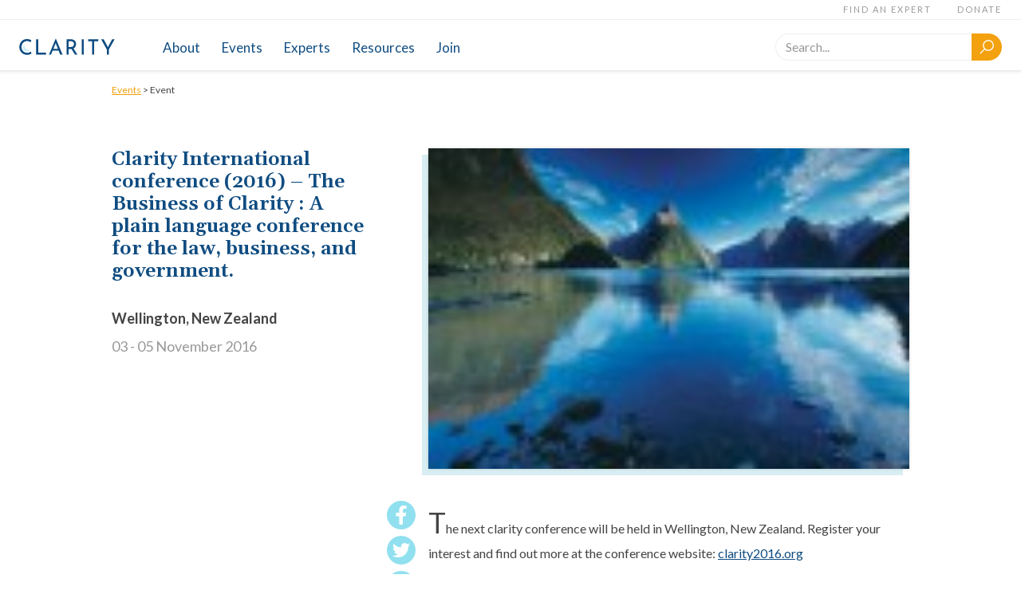

--- FILE ---
content_type: text/html; charset=UTF-8
request_url: https://www.clarity-international.org/events/3-to-5-november-2016-clarity-2016/
body_size: 7192
content:
<!doctype html>
<html lang="en-US">
<head>
	<meta charset="UTF-8">
	<meta name="viewport" content="width=device-width, initial-scale=1">
	<link rel="profile" href="https://gmpg.org/xfn/11">
	<link href="https://fonts.googleapis.com/css?family=Lato:400,700|Gelasio:600,600i&display=swap" rel="stylesheet"> 
	<link href="https://cdn.jsdelivr.net/npm/select2@4.1.0-beta.1/dist/css/select2.min.css" rel="stylesheet" />
	<title>Clarity International conference (2016) &#8211; The Business of Clarity : A plain language conference for the law, business, and government. &#8211; Clarity</title>
<meta name='robots' content='max-image-preview:large' />
	<style>img:is([sizes="auto" i], [sizes^="auto," i]) { contain-intrinsic-size: 3000px 1500px }</style>
	<link rel="alternate" type="application/rss+xml" title="Clarity &raquo; Feed" href="https://www.clarity-international.org/feed/" />
<link rel="alternate" type="application/rss+xml" title="Clarity &raquo; Comments Feed" href="https://www.clarity-international.org/comments/feed/" />
<script type="text/javascript">
/* <![CDATA[ */
window._wpemojiSettings = {"baseUrl":"https:\/\/s.w.org\/images\/core\/emoji\/16.0.1\/72x72\/","ext":".png","svgUrl":"https:\/\/s.w.org\/images\/core\/emoji\/16.0.1\/svg\/","svgExt":".svg","source":{"concatemoji":"https:\/\/www.clarity-international.org\/wp-includes\/js\/wp-emoji-release.min.js?ver=6.8.3"}};
/*! This file is auto-generated */
!function(s,n){var o,i,e;function c(e){try{var t={supportTests:e,timestamp:(new Date).valueOf()};sessionStorage.setItem(o,JSON.stringify(t))}catch(e){}}function p(e,t,n){e.clearRect(0,0,e.canvas.width,e.canvas.height),e.fillText(t,0,0);var t=new Uint32Array(e.getImageData(0,0,e.canvas.width,e.canvas.height).data),a=(e.clearRect(0,0,e.canvas.width,e.canvas.height),e.fillText(n,0,0),new Uint32Array(e.getImageData(0,0,e.canvas.width,e.canvas.height).data));return t.every(function(e,t){return e===a[t]})}function u(e,t){e.clearRect(0,0,e.canvas.width,e.canvas.height),e.fillText(t,0,0);for(var n=e.getImageData(16,16,1,1),a=0;a<n.data.length;a++)if(0!==n.data[a])return!1;return!0}function f(e,t,n,a){switch(t){case"flag":return n(e,"\ud83c\udff3\ufe0f\u200d\u26a7\ufe0f","\ud83c\udff3\ufe0f\u200b\u26a7\ufe0f")?!1:!n(e,"\ud83c\udde8\ud83c\uddf6","\ud83c\udde8\u200b\ud83c\uddf6")&&!n(e,"\ud83c\udff4\udb40\udc67\udb40\udc62\udb40\udc65\udb40\udc6e\udb40\udc67\udb40\udc7f","\ud83c\udff4\u200b\udb40\udc67\u200b\udb40\udc62\u200b\udb40\udc65\u200b\udb40\udc6e\u200b\udb40\udc67\u200b\udb40\udc7f");case"emoji":return!a(e,"\ud83e\udedf")}return!1}function g(e,t,n,a){var r="undefined"!=typeof WorkerGlobalScope&&self instanceof WorkerGlobalScope?new OffscreenCanvas(300,150):s.createElement("canvas"),o=r.getContext("2d",{willReadFrequently:!0}),i=(o.textBaseline="top",o.font="600 32px Arial",{});return e.forEach(function(e){i[e]=t(o,e,n,a)}),i}function t(e){var t=s.createElement("script");t.src=e,t.defer=!0,s.head.appendChild(t)}"undefined"!=typeof Promise&&(o="wpEmojiSettingsSupports",i=["flag","emoji"],n.supports={everything:!0,everythingExceptFlag:!0},e=new Promise(function(e){s.addEventListener("DOMContentLoaded",e,{once:!0})}),new Promise(function(t){var n=function(){try{var e=JSON.parse(sessionStorage.getItem(o));if("object"==typeof e&&"number"==typeof e.timestamp&&(new Date).valueOf()<e.timestamp+604800&&"object"==typeof e.supportTests)return e.supportTests}catch(e){}return null}();if(!n){if("undefined"!=typeof Worker&&"undefined"!=typeof OffscreenCanvas&&"undefined"!=typeof URL&&URL.createObjectURL&&"undefined"!=typeof Blob)try{var e="postMessage("+g.toString()+"("+[JSON.stringify(i),f.toString(),p.toString(),u.toString()].join(",")+"));",a=new Blob([e],{type:"text/javascript"}),r=new Worker(URL.createObjectURL(a),{name:"wpTestEmojiSupports"});return void(r.onmessage=function(e){c(n=e.data),r.terminate(),t(n)})}catch(e){}c(n=g(i,f,p,u))}t(n)}).then(function(e){for(var t in e)n.supports[t]=e[t],n.supports.everything=n.supports.everything&&n.supports[t],"flag"!==t&&(n.supports.everythingExceptFlag=n.supports.everythingExceptFlag&&n.supports[t]);n.supports.everythingExceptFlag=n.supports.everythingExceptFlag&&!n.supports.flag,n.DOMReady=!1,n.readyCallback=function(){n.DOMReady=!0}}).then(function(){return e}).then(function(){var e;n.supports.everything||(n.readyCallback(),(e=n.source||{}).concatemoji?t(e.concatemoji):e.wpemoji&&e.twemoji&&(t(e.twemoji),t(e.wpemoji)))}))}((window,document),window._wpemojiSettings);
/* ]]> */
</script>
<style id='wp-emoji-styles-inline-css' type='text/css'>

	img.wp-smiley, img.emoji {
		display: inline !important;
		border: none !important;
		box-shadow: none !important;
		height: 1em !important;
		width: 1em !important;
		margin: 0 0.07em !important;
		vertical-align: -0.1em !important;
		background: none !important;
		padding: 0 !important;
	}
</style>
<link rel='stylesheet' id='wp-block-library-css' href='https://www.clarity-international.org/wp-includes/css/dist/block-library/style.min.css?ver=6.8.3' type='text/css' media='all' />
<style id='classic-theme-styles-inline-css' type='text/css'>
/*! This file is auto-generated */
.wp-block-button__link{color:#fff;background-color:#32373c;border-radius:9999px;box-shadow:none;text-decoration:none;padding:calc(.667em + 2px) calc(1.333em + 2px);font-size:1.125em}.wp-block-file__button{background:#32373c;color:#fff;text-decoration:none}
</style>
<style id='global-styles-inline-css' type='text/css'>
:root{--wp--preset--aspect-ratio--square: 1;--wp--preset--aspect-ratio--4-3: 4/3;--wp--preset--aspect-ratio--3-4: 3/4;--wp--preset--aspect-ratio--3-2: 3/2;--wp--preset--aspect-ratio--2-3: 2/3;--wp--preset--aspect-ratio--16-9: 16/9;--wp--preset--aspect-ratio--9-16: 9/16;--wp--preset--color--black: #000000;--wp--preset--color--cyan-bluish-gray: #abb8c3;--wp--preset--color--white: #ffffff;--wp--preset--color--pale-pink: #f78da7;--wp--preset--color--vivid-red: #cf2e2e;--wp--preset--color--luminous-vivid-orange: #ff6900;--wp--preset--color--luminous-vivid-amber: #fcb900;--wp--preset--color--light-green-cyan: #7bdcb5;--wp--preset--color--vivid-green-cyan: #00d084;--wp--preset--color--pale-cyan-blue: #8ed1fc;--wp--preset--color--vivid-cyan-blue: #0693e3;--wp--preset--color--vivid-purple: #9b51e0;--wp--preset--gradient--vivid-cyan-blue-to-vivid-purple: linear-gradient(135deg,rgba(6,147,227,1) 0%,rgb(155,81,224) 100%);--wp--preset--gradient--light-green-cyan-to-vivid-green-cyan: linear-gradient(135deg,rgb(122,220,180) 0%,rgb(0,208,130) 100%);--wp--preset--gradient--luminous-vivid-amber-to-luminous-vivid-orange: linear-gradient(135deg,rgba(252,185,0,1) 0%,rgba(255,105,0,1) 100%);--wp--preset--gradient--luminous-vivid-orange-to-vivid-red: linear-gradient(135deg,rgba(255,105,0,1) 0%,rgb(207,46,46) 100%);--wp--preset--gradient--very-light-gray-to-cyan-bluish-gray: linear-gradient(135deg,rgb(238,238,238) 0%,rgb(169,184,195) 100%);--wp--preset--gradient--cool-to-warm-spectrum: linear-gradient(135deg,rgb(74,234,220) 0%,rgb(151,120,209) 20%,rgb(207,42,186) 40%,rgb(238,44,130) 60%,rgb(251,105,98) 80%,rgb(254,248,76) 100%);--wp--preset--gradient--blush-light-purple: linear-gradient(135deg,rgb(255,206,236) 0%,rgb(152,150,240) 100%);--wp--preset--gradient--blush-bordeaux: linear-gradient(135deg,rgb(254,205,165) 0%,rgb(254,45,45) 50%,rgb(107,0,62) 100%);--wp--preset--gradient--luminous-dusk: linear-gradient(135deg,rgb(255,203,112) 0%,rgb(199,81,192) 50%,rgb(65,88,208) 100%);--wp--preset--gradient--pale-ocean: linear-gradient(135deg,rgb(255,245,203) 0%,rgb(182,227,212) 50%,rgb(51,167,181) 100%);--wp--preset--gradient--electric-grass: linear-gradient(135deg,rgb(202,248,128) 0%,rgb(113,206,126) 100%);--wp--preset--gradient--midnight: linear-gradient(135deg,rgb(2,3,129) 0%,rgb(40,116,252) 100%);--wp--preset--font-size--small: 13px;--wp--preset--font-size--medium: 20px;--wp--preset--font-size--large: 36px;--wp--preset--font-size--x-large: 42px;--wp--preset--spacing--20: 0.44rem;--wp--preset--spacing--30: 0.67rem;--wp--preset--spacing--40: 1rem;--wp--preset--spacing--50: 1.5rem;--wp--preset--spacing--60: 2.25rem;--wp--preset--spacing--70: 3.38rem;--wp--preset--spacing--80: 5.06rem;--wp--preset--shadow--natural: 6px 6px 9px rgba(0, 0, 0, 0.2);--wp--preset--shadow--deep: 12px 12px 50px rgba(0, 0, 0, 0.4);--wp--preset--shadow--sharp: 6px 6px 0px rgba(0, 0, 0, 0.2);--wp--preset--shadow--outlined: 6px 6px 0px -3px rgba(255, 255, 255, 1), 6px 6px rgba(0, 0, 0, 1);--wp--preset--shadow--crisp: 6px 6px 0px rgba(0, 0, 0, 1);}:where(.is-layout-flex){gap: 0.5em;}:where(.is-layout-grid){gap: 0.5em;}body .is-layout-flex{display: flex;}.is-layout-flex{flex-wrap: wrap;align-items: center;}.is-layout-flex > :is(*, div){margin: 0;}body .is-layout-grid{display: grid;}.is-layout-grid > :is(*, div){margin: 0;}:where(.wp-block-columns.is-layout-flex){gap: 2em;}:where(.wp-block-columns.is-layout-grid){gap: 2em;}:where(.wp-block-post-template.is-layout-flex){gap: 1.25em;}:where(.wp-block-post-template.is-layout-grid){gap: 1.25em;}.has-black-color{color: var(--wp--preset--color--black) !important;}.has-cyan-bluish-gray-color{color: var(--wp--preset--color--cyan-bluish-gray) !important;}.has-white-color{color: var(--wp--preset--color--white) !important;}.has-pale-pink-color{color: var(--wp--preset--color--pale-pink) !important;}.has-vivid-red-color{color: var(--wp--preset--color--vivid-red) !important;}.has-luminous-vivid-orange-color{color: var(--wp--preset--color--luminous-vivid-orange) !important;}.has-luminous-vivid-amber-color{color: var(--wp--preset--color--luminous-vivid-amber) !important;}.has-light-green-cyan-color{color: var(--wp--preset--color--light-green-cyan) !important;}.has-vivid-green-cyan-color{color: var(--wp--preset--color--vivid-green-cyan) !important;}.has-pale-cyan-blue-color{color: var(--wp--preset--color--pale-cyan-blue) !important;}.has-vivid-cyan-blue-color{color: var(--wp--preset--color--vivid-cyan-blue) !important;}.has-vivid-purple-color{color: var(--wp--preset--color--vivid-purple) !important;}.has-black-background-color{background-color: var(--wp--preset--color--black) !important;}.has-cyan-bluish-gray-background-color{background-color: var(--wp--preset--color--cyan-bluish-gray) !important;}.has-white-background-color{background-color: var(--wp--preset--color--white) !important;}.has-pale-pink-background-color{background-color: var(--wp--preset--color--pale-pink) !important;}.has-vivid-red-background-color{background-color: var(--wp--preset--color--vivid-red) !important;}.has-luminous-vivid-orange-background-color{background-color: var(--wp--preset--color--luminous-vivid-orange) !important;}.has-luminous-vivid-amber-background-color{background-color: var(--wp--preset--color--luminous-vivid-amber) !important;}.has-light-green-cyan-background-color{background-color: var(--wp--preset--color--light-green-cyan) !important;}.has-vivid-green-cyan-background-color{background-color: var(--wp--preset--color--vivid-green-cyan) !important;}.has-pale-cyan-blue-background-color{background-color: var(--wp--preset--color--pale-cyan-blue) !important;}.has-vivid-cyan-blue-background-color{background-color: var(--wp--preset--color--vivid-cyan-blue) !important;}.has-vivid-purple-background-color{background-color: var(--wp--preset--color--vivid-purple) !important;}.has-black-border-color{border-color: var(--wp--preset--color--black) !important;}.has-cyan-bluish-gray-border-color{border-color: var(--wp--preset--color--cyan-bluish-gray) !important;}.has-white-border-color{border-color: var(--wp--preset--color--white) !important;}.has-pale-pink-border-color{border-color: var(--wp--preset--color--pale-pink) !important;}.has-vivid-red-border-color{border-color: var(--wp--preset--color--vivid-red) !important;}.has-luminous-vivid-orange-border-color{border-color: var(--wp--preset--color--luminous-vivid-orange) !important;}.has-luminous-vivid-amber-border-color{border-color: var(--wp--preset--color--luminous-vivid-amber) !important;}.has-light-green-cyan-border-color{border-color: var(--wp--preset--color--light-green-cyan) !important;}.has-vivid-green-cyan-border-color{border-color: var(--wp--preset--color--vivid-green-cyan) !important;}.has-pale-cyan-blue-border-color{border-color: var(--wp--preset--color--pale-cyan-blue) !important;}.has-vivid-cyan-blue-border-color{border-color: var(--wp--preset--color--vivid-cyan-blue) !important;}.has-vivid-purple-border-color{border-color: var(--wp--preset--color--vivid-purple) !important;}.has-vivid-cyan-blue-to-vivid-purple-gradient-background{background: var(--wp--preset--gradient--vivid-cyan-blue-to-vivid-purple) !important;}.has-light-green-cyan-to-vivid-green-cyan-gradient-background{background: var(--wp--preset--gradient--light-green-cyan-to-vivid-green-cyan) !important;}.has-luminous-vivid-amber-to-luminous-vivid-orange-gradient-background{background: var(--wp--preset--gradient--luminous-vivid-amber-to-luminous-vivid-orange) !important;}.has-luminous-vivid-orange-to-vivid-red-gradient-background{background: var(--wp--preset--gradient--luminous-vivid-orange-to-vivid-red) !important;}.has-very-light-gray-to-cyan-bluish-gray-gradient-background{background: var(--wp--preset--gradient--very-light-gray-to-cyan-bluish-gray) !important;}.has-cool-to-warm-spectrum-gradient-background{background: var(--wp--preset--gradient--cool-to-warm-spectrum) !important;}.has-blush-light-purple-gradient-background{background: var(--wp--preset--gradient--blush-light-purple) !important;}.has-blush-bordeaux-gradient-background{background: var(--wp--preset--gradient--blush-bordeaux) !important;}.has-luminous-dusk-gradient-background{background: var(--wp--preset--gradient--luminous-dusk) !important;}.has-pale-ocean-gradient-background{background: var(--wp--preset--gradient--pale-ocean) !important;}.has-electric-grass-gradient-background{background: var(--wp--preset--gradient--electric-grass) !important;}.has-midnight-gradient-background{background: var(--wp--preset--gradient--midnight) !important;}.has-small-font-size{font-size: var(--wp--preset--font-size--small) !important;}.has-medium-font-size{font-size: var(--wp--preset--font-size--medium) !important;}.has-large-font-size{font-size: var(--wp--preset--font-size--large) !important;}.has-x-large-font-size{font-size: var(--wp--preset--font-size--x-large) !important;}
:where(.wp-block-post-template.is-layout-flex){gap: 1.25em;}:where(.wp-block-post-template.is-layout-grid){gap: 1.25em;}
:where(.wp-block-columns.is-layout-flex){gap: 2em;}:where(.wp-block-columns.is-layout-grid){gap: 2em;}
:root :where(.wp-block-pullquote){font-size: 1.5em;line-height: 1.6;}
</style>
<link rel='stylesheet' id='clarity-style-css' href='https://usercontent.one/wp/www.clarity-international.org/wp-content/themes/clarity/style.css?ver=1.0.9&media=1753401297' type='text/css' media='all' />
<link rel="https://api.w.org/" href="https://www.clarity-international.org/wp-json/" /><link rel="alternate" title="JSON" type="application/json" href="https://www.clarity-international.org/wp-json/wp/v2/events/1114" /><link rel="EditURI" type="application/rsd+xml" title="RSD" href="https://www.clarity-international.org/xmlrpc.php?rsd" />
<meta name="generator" content="WordPress 6.8.3" />
<link rel="canonical" href="https://www.clarity-international.org/events/3-to-5-november-2016-clarity-2016/" />
<link rel='shortlink' href='https://www.clarity-international.org/?p=1114' />
<link rel="alternate" title="oEmbed (JSON)" type="application/json+oembed" href="https://www.clarity-international.org/wp-json/oembed/1.0/embed?url=https%3A%2F%2Fwww.clarity-international.org%2Fevents%2F3-to-5-november-2016-clarity-2016%2F" />
<link rel="alternate" title="oEmbed (XML)" type="text/xml+oembed" href="https://www.clarity-international.org/wp-json/oembed/1.0/embed?url=https%3A%2F%2Fwww.clarity-international.org%2Fevents%2F3-to-5-november-2016-clarity-2016%2F&#038;format=xml" />
		<style type="text/css" id="wp-custom-css">
			.join-to-access {margin-left: -200px;}
.join-to-access a {text-decoration:none !important;color: #d37f00 !important;}

/*
.board-card__permalink {display:none !important;} */

/* Targeting only the WordPress page with ID 60 - Board page */
body.page-id-60 .page__content,
body.page-id-60 .page-members__content,
body.page-id-60 .page-journals__content {
    max-width: 100% !important;
}
/* Targeting only the WordPress page with ID 49 - about legal page */
body.page-id-49 .page__content,
body.page-id-49 .page-members__content,
body.page-id-49 .page-journals__content {
  max-width: 100% !important;
  
}
/* Targeting only the WordPress page with ID 62 Join page */
body.page-id-62 .page__content,
body.page-id-62 .page-members__content,
body.page-id-62 .page-journals__content {
  max-width: 100% !important;
  
}		</style>
		</head>

<body class="wp-singular events-template-default single single-events postid-1114 wp-theme-clarity">
<div id="page" class="site">
	<a class="skip-link screen-reader-text" href="#content">Skip to content</a>

	<header id="masthead" class="site-header">
		<div class="site-branding">
							<p class="site-title">
					<a href="https://www.clarity-international.org/" rel="home">
						<img src="https://usercontent.one/wp/www.clarity-international.org/wp-content/themes/clarity/assets/logo.svg?media=1753401297" alt="Clarity"/>
					</a>
				</p>
					</div><!-- .site-branding -->

		<nav id="site-navigation" class="main-navigation">
			<button class="menu-toggle" aria-controls="primary-menu" aria-expanded="false">
				<img src="https://usercontent.one/wp/www.clarity-international.org/wp-content/themes/clarity/assets/menu.svg?media=1753401297" alt=""/>
				Menu			</button>
			<div class="menu-container">
				<button class="close-button">
					<img src="https://usercontent.one/wp/www.clarity-international.org/wp-content/themes/clarity/assets/close.svg?media=1753401297" alt="Close"/>
				</button>
				<div class="nav-container">
					<div class="menu-primary-en_us-container"><ul id="primary-menu" class="primary-menu"><li id="menu-item-83" class="menu-item menu-item-type-custom menu-item-object-custom menu-item-has-children menu-item-83"><a href="/about-clarity/">About</a>
<ul class="sub-menu">
	<li id="menu-item-79" class="menu-item menu-item-type-post_type menu-item-object-page menu-item-79"><a href="https://www.clarity-international.org/plain-legal-language/">Plain Legal Language</a></li>
	<li id="menu-item-75" class="menu-item menu-item-type-post_type menu-item-object-page menu-item-75"><a href="https://www.clarity-international.org/about-clarity/">About Clarity</a></li>
	<li id="menu-item-74" class="menu-item menu-item-type-post_type menu-item-object-page menu-item-74"><a href="https://www.clarity-international.org/board-country-representatives/">Board &#038; Country Representatives</a></li>
	<li id="menu-item-72" class="menu-item menu-item-type-post_type menu-item-object-page menu-item-72"><a href="https://www.clarity-international.org/contact-us/">Contact Us</a></li>
	<li id="menu-item-71" class="menu-item menu-item-type-post_type menu-item-object-page menu-item-71"><a href="https://www.clarity-international.org/make-a-donation/">Make a Donation</a></li>
</ul>
</li>
<li id="menu-item-104" class="menu-item menu-item-type-post_type_archive menu-item-object-events menu-item-104"><a href="https://www.clarity-international.org/events/">Events</a></li>
<li id="menu-item-1955" class="menu-item menu-item-type-post_type menu-item-object-page menu-item-1955"><a href="https://www.clarity-international.org/experts/">Experts</a></li>
<li id="menu-item-82" class="menu-item menu-item-type-custom menu-item-object-custom menu-item-has-children menu-item-82"><a href="#">Resources</a>
<ul class="sub-menu">
	<li id="menu-item-76" class="menu-item menu-item-type-post_type menu-item-object-page menu-item-76"><a href="https://www.clarity-international.org/clarity-journal/">The Clarity Journal</a></li>
	<li id="menu-item-105" class="menu-item menu-item-type-post_type_archive menu-item-object-articles menu-item-105"><a href="https://www.clarity-international.org/articles/">Clarity Articles</a></li>
	<li id="menu-item-2155" class="menu-item menu-item-type-post_type menu-item-object-page menu-item-2155"><a href="https://www.clarity-international.org/orgs/">Organizations</a></li>
	<li id="menu-item-2125" class="menu-item menu-item-type-post_type menu-item-object-page menu-item-2125"><a href="https://www.clarity-international.org/external/">External Resources</a></li>
	<li id="menu-item-78" class="menu-item menu-item-type-post_type menu-item-object-page menu-item-78"><a href="https://www.clarity-international.org/news/">News</a></li>
</ul>
</li>
<li id="menu-item-73" class="menu-item menu-item-type-post_type menu-item-object-page menu-item-73"><a href="https://www.clarity-international.org/membership/">Join</a></li>
</ul></div>					<div class="actions-ctn">
						<div class="menu-secondary-en_us-container"><ul id="secondary-menu" class="secondary-menu"><li id="menu-item-108" class="menu-item menu-item-type-custom menu-item-object-custom menu-item-108"><a href="/experts/">Find an Expert</a></li>
<li id="menu-item-110" class="menu-item menu-item-type-custom menu-item-object-custom menu-item-110"><a href="/make-a-donation/">Donate</a></li>
</ul></div>						<!--
						<div class="lang-switch">
							<span class="lang-switch__title">
								Languages							</span>
							<span class="lang-switch__current">
								English <span class="lang-switch__or">&or;</span>
							</span>
							<ul class="lang-switch__list">
									<li class="lang-item lang-item-64 lang-item-es no-translation lang-item-first"><a lang="es-ES" hreflang="es-ES" href="https://www.clarity-international.org/home-spanish/">Spanish</a></li>
	<li class="lang-item lang-item-5 lang-item-fr no-translation"><a lang="fr-CA" hreflang="fr-CA" href="https://www.clarity-international.org/accueil/">Français</a></li>
							</ul>
						</div>
						-->
				</div>
				</div>
			</div>
		</nav><!-- #site-navigation -->

		<div class="search-ctn">
			<button class="search-button">
				<img src="https://usercontent.one/wp/www.clarity-international.org/wp-content/themes/clarity/assets/search.svg?media=1753401297" alt="Search"/>
			</button>
		</div>
		<form role="search" method="get" class="search-form" action="https://www.clarity-international.org/">
  <label>
    <span class="screen-reader-text"></span>
    <input type="search" placeholder="Search..." value="" name="s" class="search-field" />
  </label>
  <button type="submit" class="search-submit" value="Search">
		<img src="https://usercontent.one/wp/www.clarity-international.org/wp-content/themes/clarity/assets/search-white.svg?media=1753401297" alt="Search"/>
  </button>
</form>	</header><!-- #masthead -->

	<div id="content" class="site-content">

	<div id="primary" class="event-page">
		<main class="event-page__main">
			<div class="breadcrumbs"><a href="https://www.clarity-international.org/events/">Events</a> > Event</div>			
<article class="event-page__wrapper" id="post-1114" class="post-1114 events type-events status-publish has-post-thumbnail hentry">

	<header class="event-page__header">
		<h1 class="event-page__title">Clarity International conference (2016) &#8211; The Business of Clarity : A plain language conference for the law, business, and government.</h1>		<div class="event-page__details">
				<p class="event-page__location">Wellington, New Zealand</p>
				<p class="event-page__dates">03 - 05 November 2016</p>
			</div>
				</header>

	
	<div class="event-page__body">
				<div class="event-page__picture">
			<div class="framed-image is-variant-2">
				<figure class="post-thumbnail"><img width="120" height="80" src="https://usercontent.one/wp/www.clarity-international.org/wp-content/uploads/2020/07/Milford-Sound-NZ-Rob-Suisted-120x80-1.jpg?media=1753401297" class="attachment-post-thumbnail size-post-thumbnail wp-post-image" alt="" decoding="async" /></figure>			</div>
		</div>
				<div class="event-page__text">
			<ul class="share-btn-list"><li><a class="share-btn facebook" href="https://www.facebook.com/sharer/sharer.php?u=https://www.clarity-international.org/events/3-to-5-november-2016-clarity-2016/"><img src="https://usercontent.one/wp/www.clarity-international.org/wp-content/themes/clarity/assets/facebook.svg?media=1753401297" alt="Facebook"/></a></li><li><a class="share-btn twitter" href="https://twitter.com/share?url=https://www.clarity-international.org/events/3-to-5-november-2016-clarity-2016/"><img src="https://usercontent.one/wp/www.clarity-international.org/wp-content/themes/clarity/assets/twitter.svg?media=1753401297" alt="Twitted"/></a></li><li><a class="share-btn linked-in" href="https://www.linkedin.com/shareArticle?&urlhttps://www.clarity-international.org/events/3-to-5-november-2016-clarity-2016/"><img src="https://usercontent.one/wp/www.clarity-international.org/wp-content/themes/clarity/assets/linked-in.svg?media=1753401297" alt="LinkedIn"/></a></li></ul>
						
			<div class="event-page__text-body">
			
<p>The next clarity conference will be held in Wellington, New Zealand. Register your interest and find out more at the conference website:&nbsp;<a href="http://www.clarity2016.org/">clarity2016.org</a></p>
			</div>
		</div>
	</div>

</article><!-- #post-1114 -->
		</main>
	</div>


	</div><!-- #content -->

	<footer id="colophon" class="site-footer">
		<div class="footer-menu">
			<ul class="tags-menu menu"><li>Popular Topics<ul class="sub-menu"><li><a href="https://www.clarity-international.org/search/practical+guide/">Practical guide</a></li><li><a href="https://www.clarity-international.org/search/law/">Law</a></li><li><a href="https://www.clarity-international.org/search/legislation/">Legislation</a></li><li><a href="https://www.clarity-international.org/search/legal+writing/">Legal writing</a></li><li><a href="https://www.clarity-international.org/search/guidelines/">Guidelines</a></li><li><a href="https://www.clarity-international.org/search/Plain+language/">Plain language</a></li><li><a href="https://www.clarity-international.org/search/design/">Design</a></li><li><a href="https://www.clarity-international.org/search/literacy/">Literacy</a></li><li><a href="https://www.clarity-international.org/search/practice/">Practice</a></li><li><a href="https://www.clarity-international.org/search/Drafting/">Drafting</a></li></ul></li></ul>			<div class="menu-primary-en_us-container"><ul id="primary-menu" class="primary-menu menu"><li class="menu-item menu-item-type-custom menu-item-object-custom menu-item-has-children menu-item-83"><a href="/about-clarity/">About</a>
<ul class="sub-menu">
	<li class="menu-item menu-item-type-post_type menu-item-object-page menu-item-79"><a href="https://www.clarity-international.org/plain-legal-language/">Plain Legal Language</a></li>
	<li class="menu-item menu-item-type-post_type menu-item-object-page menu-item-75"><a href="https://www.clarity-international.org/about-clarity/">About Clarity</a></li>
	<li class="menu-item menu-item-type-post_type menu-item-object-page menu-item-74"><a href="https://www.clarity-international.org/board-country-representatives/">Board &#038; Country Representatives</a></li>
	<li class="menu-item menu-item-type-post_type menu-item-object-page menu-item-72"><a href="https://www.clarity-international.org/contact-us/">Contact Us</a></li>
	<li class="menu-item menu-item-type-post_type menu-item-object-page menu-item-71"><a href="https://www.clarity-international.org/make-a-donation/">Make a Donation</a></li>
</ul>
</li>
<li class="menu-item menu-item-type-post_type_archive menu-item-object-events menu-item-104"><a href="https://www.clarity-international.org/events/">Events</a></li>
<li class="menu-item menu-item-type-post_type menu-item-object-page menu-item-1955"><a href="https://www.clarity-international.org/experts/">Experts</a></li>
<li class="menu-item menu-item-type-custom menu-item-object-custom menu-item-has-children menu-item-82"><a href="#">Resources</a>
<ul class="sub-menu">
	<li class="menu-item menu-item-type-post_type menu-item-object-page menu-item-76"><a href="https://www.clarity-international.org/clarity-journal/">The Clarity Journal</a></li>
	<li class="menu-item menu-item-type-post_type_archive menu-item-object-articles menu-item-105"><a href="https://www.clarity-international.org/articles/">Clarity Articles</a></li>
	<li class="menu-item menu-item-type-post_type menu-item-object-page menu-item-2155"><a href="https://www.clarity-international.org/orgs/">Organizations</a></li>
	<li class="menu-item menu-item-type-post_type menu-item-object-page menu-item-2125"><a href="https://www.clarity-international.org/external/">External Resources</a></li>
	<li class="menu-item menu-item-type-post_type menu-item-object-page menu-item-78"><a href="https://www.clarity-international.org/news/">News</a></li>
</ul>
</li>
<li class="menu-item menu-item-type-post_type menu-item-object-page menu-item-73"><a href="https://www.clarity-international.org/membership/">Join</a></li>
</ul></div>			<div class="menu-secondary-en_us-container"><ul id="secondary-menu" class="secondary-menu menu"><li class="menu-item menu-item-type-custom menu-item-object-custom menu-item-108"><a href="/experts/">Find an Expert</a></li>
<li class="menu-item menu-item-type-custom menu-item-object-custom menu-item-110"><a href="/make-a-donation/">Donate</a></li>
</ul></div>			<ul class="social-menu menu"><li>Follow Us<ul class="sub-menu"><div class="menu-social-en_us-container"><ul id="social-menu" class="social-menu sub-menu"><li id="menu-item-111" class="menu-item menu-item-type-custom menu-item-object-custom menu-item-111"><a href="https://twitter.com/ClarityInterna">Twitter</a></li>
<li id="menu-item-2940" class="menu-item menu-item-type-custom menu-item-object-custom menu-item-2940"><a href="https://www.linkedin.com/company/clarity-international-plain-language/posts/?feedView=all">Linkedin</a></li>
</ul></div><ul class="sub-menu"><li><a href="https://www.clarity-international.org/feed/rss/">RSS Feed</a></li></ul></ul></li></ul>		</div>
		<small class="footer-info">
			&copy;2026 Clarity International. All rights reserved.		</small>
		</div><!-- .site-info -->
	</footer><!-- #colophon -->
</div><!-- #page -->

<script type="speculationrules">
{"prefetch":[{"source":"document","where":{"and":[{"href_matches":"\/*"},{"not":{"href_matches":["\/wp-*.php","\/wp-admin\/*","\/wp-content\/uploads\/*","\/wp-content\/*","\/wp-content\/plugins\/*","\/wp-content\/themes\/clarity\/*","\/*\\?(.+)"]}},{"not":{"selector_matches":"a[rel~=\"nofollow\"]"}},{"not":{"selector_matches":".no-prefetch, .no-prefetch a"}}]},"eagerness":"conservative"}]}
</script>
<script type="text/javascript" src="https://usercontent.one/wp/www.clarity-international.org/wp-content/themes/clarity/js/navigation.js?media=1753401297?ver=20151215" id="clarity-navigation-js"></script>
<script type="text/javascript" src="https://usercontent.one/wp/www.clarity-international.org/wp-content/themes/clarity/js/search.js?media=1753401297?ver=20151215" id="clarity-search-js"></script>
<script type="text/javascript" src="https://usercontent.one/wp/www.clarity-international.org/wp-content/themes/clarity/js/skip-link-focus-fix.js?media=1753401297?ver=20151215" id="clarity-skip-link-focus-fix-js"></script>
<script id="ocvars">var ocSiteMeta = {plugins: {"a3fe9dc9824eccbd72b7e5263258ab2c": 1}}</script>
<script src="https://code.jquery.com/jquery-3.5.1.slim.min.js" integrity="sha256-4+XzXVhsDmqanXGHaHvgh1gMQKX40OUvDEBTu8JcmNs=" crossorigin="anonymous"></script>
<script src="https://cdn.jsdelivr.net/npm/select2@4.1.0-beta.1/dist/js/select2.min.js"></script>
<script>
  $(document).ready(function () {
    $(".country-selector").select2();
  });
</script>

</body>
</html>


--- FILE ---
content_type: text/css
request_url: https://usercontent.one/wp/www.clarity-international.org/wp-content/themes/clarity/style.css?ver=1.0.9&media=1753401297
body_size: 11638
content:
@charset "UTF-8";
/*!
Theme Name: Clarity
Theme URI: http://underscores.me/
Author: Underscores.me
Author URI: http://underscores.me/
Description: Description
Version: 1.0.0
License: GNU General Public License v2 or later
License URI: LICENSE
Text Domain: clarity
Tags: custom-background, custom-logo, custom-menu, featured-images, threaded-comments, translation-ready

This theme, like WordPress, is licensed under the GPL.
Use it to make something cool, have fun, and share what you've learned with others.

Clarity is based on Underscores https://underscores.me/, (C) 2012-2017 Automattic, Inc.
Underscores is distributed under the terms of the GNU GPL v2 or later.

Normalizing styles have been helped along thanks to the fine work of
Nicolas Gallagher and Jonathan Neal https://necolas.github.io/normalize.css/
*/
/* Text meant only for screen readers. */
.screen-reader-text {
  border: 0;
  clip: rect(1px, 1px, 1px, 1px);
  clip-path: inset(50%);
  height: 1px;
  margin: -1px;
  overflow: hidden;
  padding: 0;
  position: absolute !important;
  width: 1px;
  word-wrap: normal !important;
  /* Many screen reader and browser combinations announce broken words as they would appear visually. */
}
.screen-reader-text:focus {
  background-color: #f1f1f1;
  border-radius: 3px;
  box-shadow: 0 0 2px 2px rgba(0, 0, 0, 0.6);
  clip: auto !important;
  clip-path: none;
  color: #21759b;
  display: block;
  font-size: 14px;
  font-size: 0.875rem;
  font-weight: bold;
  height: auto;
  left: 5px;
  line-height: normal;
  padding: 15px 23px 14px;
  text-decoration: none;
  top: 5px;
  width: auto;
  z-index: 100000;
  /* Above WP toolbar. */
}

/* Do not show the outline on the skip link target. */
#content[tabindex="-1"]:focus {
  outline: 0;
}

.full-width {
  position: relative;
  left: 50%;
  right: 50%;
  width: 100vw;
  margin: 64px -50vw;
  padding: 48px 10%;
}

/*! normalize.css v8.0.0 | MIT License | github.com/necolas/normalize.css */
/* Document
	 ========================================================================== */
/**
 * 1. Correct the line height in all browsers.
 * 2. Prevent adjustments of font size after orientation changes in iOS.
 */
html {
  line-height: 1.15;
  /* 1 */
  -webkit-text-size-adjust: 100%;
  /* 2 */
}

/* Sections
	 ========================================================================== */
/**
 * Remove the margin in all browsers.
 */
body {
  margin: 0;
}

/**
 * Correct the font size and margin on `h1` elements within `section` and
 * `article` contexts in Chrome, Firefox, and Safari.
 */
h1 {
  font-size: 2em;
  margin: 0.67em 0;
}

/* Grouping content
	 ========================================================================== */
/**
 * 1. Add the correct box sizing in Firefox.
 * 2. Show the overflow in Edge and IE.
 */
hr {
  box-sizing: content-box;
  /* 1 */
  height: 0;
  /* 1 */
  overflow: visible;
  /* 2 */
}

/**
 * 1. Correct the inheritance and scaling of font size in all browsers.
 * 2. Correct the odd `em` font sizing in all browsers.
 */
pre {
  font-family: monospace, monospace;
  /* 1 */
  font-size: 1em;
  /* 2 */
}

/* Text-level semantics
	 ========================================================================== */
/**
 * Remove the gray background on active links in IE 10.
 */
a {
  background-color: transparent;
}

/**
 * 1. Remove the bottom border in Chrome 57-
 * 2. Add the correct text decoration in Chrome, Edge, IE, Opera, and Safari.
 */
abbr[title] {
  border-bottom: none;
  /* 1 */
  text-decoration: underline;
  /* 2 */
  text-decoration: underline dotted;
  /* 2 */
}

/**
 * Add the correct font weight in Chrome, Edge, and Safari.
 */
b,
strong {
  font-weight: bolder;
}

/**
 * 1. Correct the inheritance and scaling of font size in all browsers.
 * 2. Correct the odd `em` font sizing in all browsers.
 */
code,
kbd,
samp {
  font-family: monospace, monospace;
  /* 1 */
  font-size: 1em;
  /* 2 */
}

/**
 * Add the correct font size in all browsers.
 */
small {
  font-size: 80%;
}

/**
 * Prevent `sub` and `sup` elements from affecting the line height in
 * all browsers.
 */
sub,
sup {
  font-size: 75%;
  line-height: 0;
  position: relative;
  vertical-align: baseline;
}

sub {
  bottom: -0.25em;
}

sup {
  top: -0.5em;
}

/* Embedded content
	 ========================================================================== */
/**
 * Remove the border on images inside links in IE 10.
 */
img {
  border-style: none;
}

/* Forms
	 ========================================================================== */
/**
 * 1. Change the font styles in all browsers.
 * 2. Remove the margin in Firefox and Safari.
 */
button,
input,
optgroup,
select,
textarea {
  font-family: inherit;
  /* 1 */
  font-size: 100%;
  /* 1 */
  line-height: 1.15;
  /* 1 */
  margin: 0;
  /* 2 */
}

/**
 * Show the overflow in IE.
 * 1. Show the overflow in Edge.
 */
button,
input {
  /* 1 */
  overflow: visible;
}

/**
 * Remove the inheritance of text transform in Edge, Firefox, and IE.
 * 1. Remove the inheritance of text transform in Firefox.
 */
button,
select {
  /* 1 */
  text-transform: none;
}

/**
 * Correct the inability to style clickable types in iOS and Safari.
 */
button,
[type=button],
[type=reset],
[type=submit] {
  -webkit-appearance: button;
}

/**
 * Remove the inner border and padding in Firefox.
 */
button::-moz-focus-inner,
[type=button]::-moz-focus-inner,
[type=reset]::-moz-focus-inner,
[type=submit]::-moz-focus-inner {
  border-style: none;
  padding: 0;
}

/**
 * Restore the focus styles unset by the previous rule.
 */
button:-moz-focusring,
[type=button]:-moz-focusring,
[type=reset]:-moz-focusring,
[type=submit]:-moz-focusring {
  outline: 1px dotted ButtonText;
}

/**
 * Correct the padding in Firefox.
 */
fieldset {
  padding: 0.35em 0.75em 0.625em;
}

/**
 * 1. Correct the text wrapping in Edge and IE.
 * 2. Correct the color inheritance from `fieldset` elements in IE.
 * 3. Remove the padding so developers are not caught out when they zero out
 *		`fieldset` elements in all browsers.
 */
legend {
  box-sizing: border-box;
  /* 1 */
  color: inherit;
  /* 2 */
  display: table;
  /* 1 */
  max-width: 100%;
  /* 1 */
  padding: 0;
  /* 3 */
  white-space: normal;
  /* 1 */
}

/**
 * Add the correct vertical alignment in Chrome, Firefox, and Opera.
 */
progress {
  vertical-align: baseline;
}

/**
 * Remove the default vertical scrollbar in IE 10+.
 */
textarea {
  overflow: auto;
}

/**
 * 1. Add the correct box sizing in IE 10.
 * 2. Remove the padding in IE 10.
 */
[type=checkbox],
[type=radio] {
  box-sizing: border-box;
  /* 1 */
  padding: 0;
  /* 2 */
}

/**
 * Correct the cursor style of increment and decrement buttons in Chrome.
 */
[type=number]::-webkit-inner-spin-button,
[type=number]::-webkit-outer-spin-button {
  height: auto;
}

/**
 * 1. Correct the odd appearance in Chrome and Safari.
 * 2. Correct the outline style in Safari.
 */
[type=search] {
  -webkit-appearance: textfield;
  /* 1 */
  outline-offset: -2px;
  /* 2 */
}

/**
 * Remove the inner padding in Chrome and Safari on macOS.
 */
[type=search]::-webkit-search-decoration {
  -webkit-appearance: none;
}

/**
 * 1. Correct the inability to style clickable types in iOS and Safari.
 * 2. Change font properties to `inherit` in Safari.
 */
::-webkit-file-upload-button {
  -webkit-appearance: button;
  /* 1 */
  font: inherit;
  /* 2 */
}

/* Interactive
	 ========================================================================== */
/*
 * Add the correct display in Edge, IE 10+, and Firefox.
 */
details {
  display: block;
}

/*
 * Add the correct display in all browsers.
 */
summary {
  display: list-item;
}

/* Misc
	 ========================================================================== */
/**
 * Add the correct display in IE 10+.
 */
template {
  display: none;
}

/**
 * Add the correct display in IE 10.
 */
[hidden] {
  display: none;
}

ul,
ol {
  margin: 0 0 1.5em 1.5em;
}

ul {
  list-style: disc;
}

ol {
  list-style: decimal;
}

li > ul,
li > ol {
  margin-bottom: 0;
  margin-left: 1.5em;
}

dt {
  font-weight: bold;
}

dd {
  margin: 0 1.5em 1.5em;
}

table {
  margin: 0 0 1.5em;
  width: 100%;
}

html {
  box-sizing: border-box;
}

*,
*:before,
*:after {
  /* Inherit box-sizing to make it easier to change the property for components that leverage other behavior; see https://css-tricks.com/inheriting-box-sizing-probably-slightly-better-best-practice/ */
  box-sizing: inherit;
}

body {
  background: #fff;
  /* Fallback for when there is no custom background color defined. */
}

hr {
  background-color: #ccc;
  border: 0;
  height: 1px;
  margin-bottom: 1.5em;
}

img {
  height: auto;
  /* Make sure images are scaled correctly. */
  max-width: 100%;
  /* Adhere to container width. */
}

figure {
  margin: 1em 0;
  /* Extra wide images within figure tags don't overflow the content area. */
}

body,
button,
input,
select,
optgroup,
textarea {
  color: #444444;
  font-family: "Lato", sans-serif;
  font-size: 16px;
  font-size: 1rem;
  line-height: 1.5;
}

.body-2 {
  font-size: 18px;
}

h1,
h2,
h3,
h4,
h5,
h6 {
  clear: both;
  color: #0f4c81;
}

h1 {
  position: relative;
  margin-bottom: 80px;
  padding-left: 20px;
  font-family: "Gelasio", serif;
  font-size: 30px;
  font-weight: 600;
}
h1:before {
  content: "";
  position: absolute;
  top: 4px;
  bottom: 4px;
  left: 0;
  display: block;
  width: 4px;
  background-color: #f3a10f;
}
@media screen and (min-width: 880px) {
  h1 {
    font-size: 36px;
  }
}

h2 {
  margin-top: 64px;
  margin-bottom: 36px;
  font-family: "Lato", sans-serif;
  font-size: 20px;
  font-weight: 700;
  letter-spacing: 1px;
  text-transform: uppercase;
}

p {
  margin-bottom: 1.5em;
}

dfn,
cite,
em,
i {
  font-style: italic;
}

blockquote {
  position: relative;
  max-width: 600px;
  margin: 3em auto 1.5em;
  padding: 0 2em;
  color: #0f4c81;
  font-family: "Gelasio", serif;
  font-size: 20px;
  font-style: italic;
  font-weight: 600;
  text-align: center;
  quotes: "“" "”";
}
blockquote:before {
  content: open-quote;
  position: absolute;
  top: -0.25em;
  left: 0;
  color: #91e0ef;
  font-size: 3em;
  line-height: 1;
}
blockquote cite,
blockquote footer {
  color: #999999;
  font-family: "Lato", sans-serif;
  font-size: 16px;
  font-style: italic;
  font-weight: 400;
  text-align: center;
}
blockquote cite:before,
blockquote footer:before {
  content: "— ";
}

address {
  margin: 0 0 1.5em;
}

pre {
  background: #eee;
  font-family: "Courier 10 Pitch", Courier, monospace;
  font-size: 15px;
  font-size: 0.9375rem;
  line-height: 1.6;
  margin-bottom: 1.6em;
  max-width: 100%;
  overflow: auto;
  padding: 1.6em;
}

code,
kbd,
tt,
var {
  font-family: Monaco, Consolas, "Andale Mono", "DejaVu Sans Mono", monospace;
  font-size: 15px;
  font-size: 0.9375rem;
}

abbr,
acronym {
  border-bottom: 1px dotted #666;
  cursor: help;
}

mark,
ins {
  background: #fff9c0;
  text-decoration: none;
}

.page-search__main, .page-organizations__main, .page-news__main, .page-external__main, .page-events__main, .page-articles__main {
  max-width: 1000px;
  margin: 0 auto 64px;
  padding: 0 5%;
}
@media (min-width: 880px) {
  .page-search__main, .page-organizations__main, .page-news__main, .page-external__main, .page-events__main, .page-articles__main {
    padding: 0 10%;
  }
}
@media (min-width: 1200px) {
  .page-search__main, .page-organizations__main, .page-news__main, .page-external__main, .page-events__main, .page-articles__main {
    padding: 0;
  }
}

.page-search__header, .page-organizations__header, .page-news__header, .page-external__header, .page-events__header, .page-articles__header {
  margin-bottom: 40px;
}

.page-search__title, .page-organizations__title, .page-news__title, .page-external__title, .page-events__title, .page-articles__title {
  margin-bottom: 8px;
}

.page-search__body, .page-organizations__body, .page-news__body, .page-external__body, .page-events__body, .page-articles__body {
  position: relative;
  display: flex;
  flex-direction: column;
}
@media (min-width: 880px) {
  .page-search__body, .page-organizations__body, .page-news__body, .page-external__body, .page-events__body, .page-articles__body {
    flex-direction: row;
  }
}

.page-search__content, .page-organizations__content, .page-news__content, .page-external__content, .page-events__content, .page-articles__content {
  flex: 1;
  max-width: 600px;
}
.page-search__content :first-child, .page-organizations__content :first-child, .page-news__content :first-child, .page-external__content :first-child, .page-events__content :first-child, .page-articles__content :first-child {
  margin-top: 0;
}

.page-search__sidebar, .page-organizations__sidebar, .page-news__sidebar, .page-external__sidebar, .page-articles__sidebar {
  margin-top: 64px;
  padding: 0 5%;
}
.page-search__sidebar :first-child, .page-organizations__sidebar :first-child, .page-news__sidebar :first-child, .page-external__sidebar :first-child, .page-articles__sidebar :first-child {
  margin-top: 0;
}
@media (min-width: 880px) {
  .page-search__sidebar, .page-organizations__sidebar, .page-news__sidebar, .page-external__sidebar, .page-articles__sidebar {
    width: 25%;
    max-width: 300px;
    margin-top: 0;
    margin-left: 80px;
    padding: 0;
  }
}
@media (min-width: 1200px) {
  .page-search__sidebar, .page-organizations__sidebar, .page-news__sidebar, .page-external__sidebar, .page-articles__sidebar {
    margin-left: 160px;
  }
}

.page-search__list, .page-organizations__list, .page-news__list, .page-members__list, .page-journals__list, .page-external__list, .page-events__list, .page-articles__list {
  list-style-type: none;
  margin-left: 0;
  margin-bottom: 0;
  padding-left: 0;
  margin-top: 48px;
}

.page-home__latest, .page-home__resources, .page-home__plain-language {
  max-width: 1000px;
  margin: 0 auto 64px;
  padding: 32px 5%;
}
@media (min-width: 880px) {
  .page-home__latest, .page-home__resources, .page-home__plain-language {
    padding: 64px 5%;
  }
}
@media (min-width: 1200px) {
  .page-home__latest, .page-home__resources, .page-home__plain-language {
    padding: 64px 0;
  }
}

.page__main, .page-members__main, .page-journals__main {
  max-width: 1000px;
  margin: 0 auto 64px;
  padding: 0 5%;
}
@media (min-width: 880px) {
  .page__main, .page-members__main, .page-journals__main {
    padding: 0 10%;
  }
}
@media (min-width: 1200px) {
  .page__main, .page-members__main, .page-journals__main {
    padding: 0;
  }
}

.page__header {
  margin-bottom: 40px;
}

.page__title, .page-members__title, .page-journals__title {
  margin-bottom: 8px;
}

.page__body {
  position: relative;
  display: flex;
  flex-direction: column;
}
@media (min-width: 880px) {
  .page__body {
    flex-direction: row;
  }
}

.page__content, .page-members__content, .page-journals__content {
  flex: 1;
  max-width: 600px;
}
.page__content :first-child, .page-members__content :first-child, .page-journals__content :first-child {
  margin-top: 0;
}

.page__sidebar, .page-members__sidebar, .page-journals__sidebar {
  margin-top: 64px;
  padding: 0 5%;
}
.page__sidebar :first-child, .page-members__sidebar :first-child, .page-journals__sidebar :first-child {
  margin-top: 0;
}
@media (min-width: 880px) {
  .page__sidebar, .page-members__sidebar, .page-journals__sidebar {
    width: 25%;
    max-width: 300px;
    margin-top: 0;
    margin-left: 80px;
    padding: 0;
  }
}
@media (min-width: 1200px) {
  .page__sidebar, .page-members__sidebar, .page-journals__sidebar {
    margin-left: 160px;
  }
}

.page-news-post .related-content, .page-individual .related-content, .page-article .related-content {
  max-width: 800px;
  margin: -24px auto 64px;
  padding: 64px 5% 16px;
  display: flex;
  flex-direction: column;
  align-items: center;
}
.page-news-post .related-content .accent-heading, .page-individual .related-content .accent-heading, .page-article .related-content .accent-heading {
  margin-bottom: 48px;
}

.page-news-post__main, .page-individual__main, .page-article__main {
  max-width: 1000px;
  margin: 0 auto 64px;
  padding: 0 5%;
}
@media (min-width: 880px) {
  .page-news-post__main, .page-individual__main, .page-article__main {
    padding: 0 10%;
  }
}
@media (min-width: 1200px) {
  .page-news-post__main, .page-individual__main, .page-article__main {
    padding: 0;
  }
}

.page-news-post__header, .page-individual__header, .page-article__header {
  margin-bottom: 40px;
}
.page-news-post__header .posted-by, .page-individual__header .posted-by, .page-article__header .posted-by {
  display: block;
  margin-bottom: 4px;
  font-size: 14px;
}
.page-news-post__header ul.posted-by, .page-individual__header ul.posted-by, .page-article__header ul.posted-by {
  list-style-type: none;
  margin-left: 0;
  margin-bottom: 0;
  padding-left: 0;
  display: flex;
  align-items: center;
  margin-bottom: 12px;
}
.page-news-post__header ul.posted-by li, .page-individual__header ul.posted-by li, .page-article__header ul.posted-by li {
  display: flex;
  align-items: center;
  margin-right: 16px;
}
.page-news-post__header ul.posted-by .avatar, .page-individual__header ul.posted-by .avatar, .page-article__header ul.posted-by .avatar {
  margin-right: 8px;
}
.page-news-post__header .posted-on, .page-individual__header .posted-on, .page-article__header .posted-on {
  color: #999999;
  font-size: 12px;
  font-weight: 700;
  text-transform: uppercase;
}
.page-news-post__header .rt-reading-time, .page-individual__header .rt-reading-time, .page-article__header .rt-reading-time {
  color: #999999;
  font-size: 12px;
  font-weight: 700;
}
.page-news-post__header .rt-reading-time:before, .page-individual__header .rt-reading-time:before, .page-article__header .rt-reading-time:before {
  content: "·";
  display: inline-block;
  margin: 0 8px;
}
@media screen and (min-width: 880px) {
  .page-news-post__header, .page-individual__header, .page-article__header {
    margin-bottom: 80px;
  }
}

.page-news-post__title, .page-individual__title, .page-article__title {
  margin-top: 32px;
  margin-bottom: 8px;
}
@media screen and (min-width: 880px) {
  .page-news-post__title, .page-individual__title, .page-article__title {
    margin-top: 64px;
  }
}

.page-news-post__body, .page-individual__body, .page-article__body {
  position: relative;
  display: flex;
  flex-direction: column;
}
.page-news-post__body .share-btn-list, .page-individual__body .share-btn-list, .page-article__body .share-btn-list {
  margin-bottom: 8px;
}
@media screen and (min-width: 880px) {
  .page-news-post__body, .page-individual__body, .page-article__body {
    flex-direction: row;
  }
  .page-news-post__body .share-btn-list, .page-individual__body .share-btn-list, .page-article__body .share-btn-list {
    position: absolute;
    top: 4px;
    right: calc(100% + 24px);
  }
}

.page-news-post__content, .page-individual__content, .page-article__content {
  flex: 1;
  max-width: 600px;
}
.page-news-post__content :first-child, .page-individual__content :first-child, .page-article__content :first-child {
  margin-top: 0;
}

.page-news-post__text, .page-individual__text, .page-article__text {
  margin-bottom: 48px;
}
.page-news-post__text::first-letter, .page-individual__text::first-letter, .page-article__text::first-letter {
  font-size: 36px;
}
.page-news-post__text > :first-child, .page-individual__text > :first-child, .page-article__text > :first-child {
  margin-top: 0;
}

.page-news-post__sidebar, .page-individual__sidebar, .page-article__sidebar {
  margin-top: 64px;
  padding: 0 5%;
}
.page-news-post__sidebar :first-child, .page-individual__sidebar :first-child, .page-article__sidebar :first-child {
  margin-top: 0;
}
@media (min-width: 880px) {
  .page-news-post__sidebar, .page-individual__sidebar, .page-article__sidebar {
    width: 25%;
    max-width: 300px;
    margin-top: 0;
    margin-left: 80px;
    padding: 0;
  }
}
@media (min-width: 1200px) {
  .page-news-post__sidebar, .page-individual__sidebar, .page-article__sidebar {
    margin-left: 160px;
  }
}

.event-page__main {
  max-width: 1000px;
  margin: 0 auto 64px;
  padding: 0 5%;
}
@media (min-width: 880px) {
  .event-page__main {
    padding: 0 10%;
  }
}
@media (min-width: 1200px) {
  .event-page__main {
    padding: 0;
  }
}

.event-page__wrapper {
  display: flex;
  flex-direction: column;
  margin-top: 64px;
}
@media screen and (min-width: 880px) {
  .event-page__wrapper {
    flex-direction: row;
  }
}

.event-page__header {
  margin-right: 24px;
  margin-bottom: 48px;
}
@media screen and (min-width: 880px) {
  .event-page__header {
    width: 33.3%;
    margin-right: 64px;
    max-width: 350px;
  }
}

.event-page__title {
  margin: 0 0 32px;
  padding: 0;
}
.event-page__title:before {
  display: none;
}

.event-page__body {
  flex: 1;
}

.event-page__picture {
  margin-bottom: 40px;
}
.event-page__picture figure {
  margin-top: 0;
}

.event-page__text {
  position: relative;
  margin-bottom: 8px;
}
@media screen and (min-width: 880px) {
  .event-page__text .share-btn-list {
    position: absolute;
    top: 0;
    right: calc(100% + 16px);
  }
}

.event-page__intro {
  margin-bottom: 24px;
}

.event-page__text-body::first-letter {
  font-size: 36px;
}

@media (min-width: 880px) {
  .grid-2 {
    display: flex;
    flex-wrap: wrap;
    flex-direction: row;
  }
  .grid-2 > li {
    width: calc(50% - 16px);
    margin-right: 16px;
  }
}

@media screen and (min-width: 880px) {
  .grid-3 {
    display: flex;
    flex-wrap: wrap;
    flex-direction: row;
  }
  .grid-3 > li {
    width: 30%;
    margin-bottom: 96px !important;
    margin-right: 5%;
  }
  .grid-3 > li.is-featured {
    min-width: 100%;
    margin-right: 0;
  }
  .grid-3 > li:nth-child(3n) {
    margin-right: 0;
  }
}

.site-content {
  padding-top: 48px;
}
@media (min-width: 880px) {
  .site-content {
    padding-top: 88px;
  }
}

.event-page__details {
  font-size: 18px;
}

.event-page__location {
  margin-bottom: 8px;
  font-weight: 700;
}

.event-page__dates {
  margin-top: 0;
  color: #999999;
}

.event-page__tickets {
  display: inline-block;
}
@media screen and (min-width: 880px) {
  .event-page__tickets {
    margin-top: 64px;
  }
}

.event-page__title {
  margin-right: 12px;
  font-size: 24px;
  line-height: 1.2;
}

.event-page__body :first-child {
  margin-top: 0;
}

.page-external__sidebar form {
  margin-bottom: 64px;
}

.page-home__plain-language {
  display: flex;
  flex-direction: column;
}
@media (min-width: 880px) {
  .page-home__plain-language {
    flex-direction: row;
  }
}
@media (min-width: 1200px) {
  .page-home__plain-language {
    max-width: 1200px;
  }
}

.page-home__plain-language-visual {
  width: 50%;
  padding-right: 24px;
  display: none;
}
@media (min-width: 880px) {
  .page-home__plain-language-visual {
    display: flex;
    justify-content: center;
    align-items: center;
  }
}

.page-home__plain-language-text .accent-heading {
  margin-bottom: 16px;
}
@media (min-width: 880px) {
  .page-home__plain-language-text {
    width: 50%;
    padding-left: 24px;
  }
}

.page-home__plain-language-link {
  display: block;
  margin-top: 16px;
  margin-bottom: 80px;
}

.page-home__resources {
  max-width: none;
  padding-top: 0;
  padding-bottom: 0;
}

.page-home__resources-ctn {
  position: relative;
  top: 64px;
  max-width: 1000px;
  margin: 0 auto 100px;
}

.page-home__resources-text {
  max-width: 575px;
}

.page-home__resources-list {
  list-style-type: none;
  margin-left: 0;
  margin-bottom: 0;
  padding-left: 0;
  display: flex;
  flex-wrap: wrap;
  justify-content: center;
  align-items: stretch;
  margin-bottom: 48px;
}
.page-home__resources-list li {
  margin: 16px;
}
.page-home__resources-list li .feature-card {
  height: 100%;
  margin-bottom: 0;
}

.page-home__latest {
  display: flex;
  flex-direction: column;
  justify-content: center;
}
@media (min-width: 880px) {
  .page-home__latest {
    flex-direction: row;
  }
}

.page-home__upcoming-events {
  background-color: #0f4c81;
  margin-bottom: 48px;
  padding: 0 24px;
  align-self: flex-start;
}
@media (min-width: 880px) {
  .page-home__upcoming-events {
    width: 50%;
    margin-right: 24px;
  }
}

.page-home__latest-news {
  padding: 0 24px;
}
@media (min-width: 880px) {
  .page-home__latest-news {
    width: 50%;
    margin-left: 24px;
  }
}

.page-home__latest-2 {
  padding: 48px 24px;
}
@media (min-width: 880px) {
  .page-home__latest-2 {
    padding: 48px 0;
  }
}

.page-home__latest-articles {
  max-width: 800px;
  margin: 0 auto;
}

.page-individual__content::after {
  content: "";
  clear: both;
  display: table;
}

.page-individual__picture {
  float: left;
  width: 100px;
  margin-right: 24px;
}
@media (min-width: 880px) {
  .page-individual__picture {
    width: 200px;
  }
}

.page-news .widget {
  margin-left: auto;
  margin-right: auto;
  margin-bottom: 64px;
}

.accent-heading > span {
  background-image: linear-gradient(#fabe5e, #fabe5e);
  background-size: 1px 10px;
  background-repeat: repeat-x;
  background-position: 0% 95%;
  position: relative;
  z-index: 0;
  display: inline;
  color: #0f4c81;
  font-size: 22px;
  font-weight: 700;
  letter-spacing: 1px;
  text-transform: uppercase;
}
.accent-heading.on-dark-background > span {
  background-image: linear-gradient(#c9860f, #c9860f);
  background-size: 1px 10px;
  background-repeat: repeat-x;
  background-position: 0% 95%;
  -webkit-font-smoothing: antialiased;
  -moz-osx-font-smoothing: grayscale;
  color: #ffffff;
}

.accent-link, .event-banner__cta a, .content-card .more, .organization-card .more, .news-card .more, .journal-card .more, .individual-card .more, .external-resource-card .more, .event-card .more, .article-card .more, .board-card .more, .author-card .more {
  color: #d37f00;
  font-size: 12px;
  font-weight: 700;
  text-decoration: none;
  text-transform: uppercase;
}
.accent-link:visited, .event-banner__cta a:visited, .content-card .more:visited, .organization-card .more:visited, .news-card .more:visited, .journal-card .more:visited, .individual-card .more:visited, .external-resource-card .more:visited, .event-card .more:visited, .article-card .more:visited, .board-card .more:visited, .author-card .more:visited {
  color: #d37f00;
}
.accent-link:active, .event-banner__cta a:active, .content-card .more:active, .organization-card .more:active, .news-card .more:active, .journal-card .more:active, .individual-card .more:active, .external-resource-card .more:active, .event-card .more:active, .article-card .more:active, .board-card .more:active, .author-card .more:active, .accent-link:hover, .event-banner__cta a:hover, .content-card .more:hover, .organization-card .more:hover, .news-card .more:hover, .journal-card .more:hover, .individual-card .more:hover, .external-resource-card .more:hover, .event-card .more:hover, .article-card .more:hover, .board-card .more:hover, .author-card .more:hover {
  color: #d37f00;
  text-decoration: underline;
}
.accent-link:after, .event-banner__cta a:after, .content-card .more:after, .organization-card .more:after, .news-card .more:after, .journal-card .more:after, .individual-card .more:after, .external-resource-card .more:after, .event-card .more:after, .article-card .more:after, .board-card .more:after, .author-card .more:after {
  content: ">";
  position: relative;
  top: -1px;
  display: inline-block;
  width: 16px;
  height: 16px;
  margin-left: 12px;
  border-radius: 50%;
  background-color: #d37f00;
  color: #ffffff;
  font-weight: 400;
  line-height: 16px;
  text-align: center;
}

.author-summary {
  display: flex;
  flex-direction: column;
  max-width: 300px;
  margin-bottom: 48px;
}

.author-summary__name {
  margin: 0;
  color: #0f4c81;
  font-size: 24px;
  font-weight: 700;
}
.author-summary__name a {
  color: #0f4c81;
  text-decoration: none;
}
.author-summary__name a:visited {
  color: #0f4c81;
}
.author-summary__name a:hover {
  text-decoration: underline;
}

.author-summary__position {
  margin: 0 0 8px;
  font-size: 14px;
  font-style: italic;
}

.author-summary__picture {
  position: relative;
  background-color: #fff;
  box-shadow: 0 0 4px 0 rgba(0, 0, 0, 0.15);
  margin-top: 4px;
}
.author-summary__picture:before {
  content: "";
  position: absolute;
  top: 8px;
  left: -8px;
  z-index: -1;
  display: block;
  width: 100%;
  height: 100%;
  background-color: #d8eef3;
}
.author-summary__picture img {
  display: block;
  width: 100%;
  margin: 0;
}

.author-summary__link {
  align-self: flex-end;
  margin-top: 12px;
  font-size: 14px;
}
.author-summary__link:after {
  content: " >";
}

.author-card {
  position: relative;
  display: flex;
  margin-bottom: 32px;
}
.author-card.with-type {
  min-height: 150px;
  margin: 24px 24px 48px 24px;
}
.author-card a {
  text-decoration: none;
}
.author-card a:hover {
  text-decoration: underline;
}

.author-card__picture-ctn {
  flex: 0 0 80px;
  margin-right: 16px;
}

.author-card__picture {
  position: relative;
  background-color: #fff;
  box-shadow: 0 0 4px 0 rgba(0, 0, 0, 0.15);
}
.author-card__picture:before {
  content: "";
  position: absolute;
  top: 8px;
  left: -8px;
  z-index: -1;
  display: block;
  width: 100%;
  height: 100%;
  background-color: #d8eef3;
}
.author-card__picture img {
  display: block;
  width: 100%;
  margin: 0;
}

.author-card__text {
  display: flex;
  flex-direction: column;
  justify-content: space-between;
  flex: 1;
}

.author-card__name {
  margin: 4px 0 8px;
  color: #0f4c81;
  font-size: 20px;
  font-weight: 700;
  letter-spacing: 0;
  text-transform: none;
}

.author-card__position {
  margin: 0 0 8px;
  color: #999999;
  font-size: 14px;
  font-style: italic;
}

.author-card__details {
  font-size: 14px;
}
.author-card__details dt {
  display: inline;
}
.author-card__details dt:after {
  content: ": ";
}
.author-card__details dd {
  display: inline;
  margin: 0;
}

.author-card__type {
  position: absolute;
  top: 0;
  left: 0;
  color: #666666;
  font-size: 14px;
  font-weight: 700;
  letter-spacing: 2px;
  text-transform: uppercase;
  transform: rotate(-90deg) translate(calc(-100% + 4px), -32px);
  transform-origin: 0 0;
}

.board-card {
  position: relative;
  display: flex;
  min-height: 150px;
  margin: 24px 24px 48px 24px;
}
.board-card a {
  text-decoration: none;
}
.board-card a:hover {
  text-decoration: underline;
}

.board-card__picture-ctn {
  flex: 0 0 80px;
  margin-right: 16px;
}

.board-card__picture {
  position: relative;
  background-color: #fff;
  box-shadow: 0 0 4px 0 rgba(0, 0, 0, 0.15);
}
.board-card__picture:before {
  content: "";
  position: absolute;
  top: 8px;
  left: -8px;
  z-index: -1;
  display: block;
  width: 100%;
  height: 100%;
  background-color: #d8eef3;
}
.board-card__picture:empty {
  height: 80px;
  background-color: #dddddd;
}
.board-card__picture img {
  display: block;
  width: 100%;
  margin: 0;
}

.board-card__text {
  display: flex;
  flex-direction: column;
  justify-content: space-between;
  flex: 1;
}

.board-card__name {
  margin: 4px 0 0;
  color: #0f4c81;
  font-size: 20px;
  font-weight: 700;
  letter-spacing: 0;
  text-transform: none;
}

.board-card__description {
  margin: 0 0 4px;
  color: #999999;
  font-size: 14px;
  font-style: italic;
}

.board-card__title {
  margin-top: 0;
  color: #666666;
  font-size: 12px;
  font-weight: 700;
  letter-spacing: 1px;
  text-transform: uppercase;
}

.board-card__email {
  display: inline-block;
  margin-bottom: 2rem;
  line-height: 1.1;
  font-size: 0.875rem;
}

.content-card, .organization-card, .news-card, .journal-card, .individual-card, .external-resource-card, .event-card, .article-card {
  position: relative;
}
.content-card.no-card, .no-card.organization-card, .no-card.news-card, .no-card.journal-card, .no-card.individual-card, .no-card.external-resource-card, .no-card.event-card, .no-card.article-card {
  padding: 0;
  margin-bottom: 48px;
  background: none;
  box-shadow: none;
}
.content-card.on-dark-background, .on-dark-background.organization-card, .on-dark-background.news-card, .on-dark-background.journal-card, .on-dark-background.individual-card, .on-dark-background.external-resource-card, .on-dark-background.event-card, .on-dark-background.article-card {
  -webkit-font-smoothing: antialiased;
  -moz-osx-font-smoothing: grayscale;
  color: #ffffff;
}
.content-card__title, .organization-card__title, .news-card__title, .journal-card__title, .individual-card__title, .external-resource-card__title, .event-card__title, .article-card__title {
  margin: 12px 0 16px;
  color: #0f4c81;
  font-size: 24px;
  font-weight: 700;
  line-height: 1.4;
  letter-spacing: 0;
  text-transform: none;
}
.on-dark-background .content-card__title, .on-dark-background .organization-card__title, .on-dark-background .news-card__title, .on-dark-background .journal-card__title, .on-dark-background .individual-card__title, .on-dark-background .external-resource-card__title, .on-dark-background .event-card__title, .on-dark-background .article-card__title {
  color: #91e0ef;
}
.on-dark-background .content-card__title a, .on-dark-background .organization-card__title a, .on-dark-background .news-card__title a, .on-dark-background .journal-card__title a, .on-dark-background .individual-card__title a, .on-dark-background .external-resource-card__title a, .on-dark-background .event-card__title a, .on-dark-background .article-card__title a {
  color: inherit;
}
.on-dark-background .content-card__title a:visited, .on-dark-background .organization-card__title a:visited, .on-dark-background .news-card__title a:visited, .on-dark-background .journal-card__title a:visited, .on-dark-background .individual-card__title a:visited, .on-dark-background .external-resource-card__title a:visited, .on-dark-background .event-card__title a:visited, .on-dark-background .article-card__title a:visited {
  color: inherit;
}
.content-card__title a, .organization-card__title a, .news-card__title a, .journal-card__title a, .individual-card__title a, .external-resource-card__title a, .event-card__title a, .article-card__title a {
  text-decoration: none;
}
.content-card__title a:hover, .organization-card__title a:hover, .news-card__title a:hover, .journal-card__title a:hover, .individual-card__title a:hover, .external-resource-card__title a:hover, .event-card__title a:hover, .article-card__title a:hover {
  text-decoration: underline;
}
.content-card__title a:visited, .organization-card__title a:visited, .news-card__title a:visited, .journal-card__title a:visited, .individual-card__title a:visited, .external-resource-card__title a:visited, .event-card__title a:visited, .article-card__title a:visited {
  color: #0f4c81;
}

.content-card__author, .news-card__author, .article-card__author {
  margin: -12px 0 8px;
  font-size: 14px;
}
.on-dark-background .content-card__author a, .on-dark-background .news-card__author a, .on-dark-background .article-card__author a {
  color: #ffffff;
}

.content-card__date, .organization-card__date, .news-card__date, .event-card__date, .article-card__date {
  display: block;
  margin: 0 0 24px;
  color: #999999;
  font-size: 12px;
}
.on-dark-background .content-card__date, .on-dark-background .organization-card__date, .on-dark-background .news-card__date, .on-dark-background .event-card__date, .on-dark-background .article-card__date {
  color: #cccccc;
}

.content-card__description, .organization-card__description, .news-card__description, .journal-card__description, .individual-card__description, .external-resource-card__description, .event-card__description, .article-card__description {
  margin: 12px 0 20px;
  line-height: 1.25;
}
.content-card__description:empty, .organization-card__description:empty, .news-card__description:empty, .journal-card__description:empty, .individual-card__description:empty, .external-resource-card__description:empty, .event-card__description:empty, .article-card__description:empty {
  display: none;
}

.content-card__type, .organization-card__type, .news-card__type, .journal-card__type, .individual-card__type, .external-resource-card__type, .event-card__type, .article-card__type {
  position: absolute;
  top: 0;
  left: 0;
  margin: 0;
  color: #999999;
  font-weight: 700;
  text-transform: uppercase;
  transform: rotate(-90deg) translate(calc(-100% - 4px), -24px);
  transform-origin: 0 0;
}

.event-card::after {
  content: "";
  clear: both;
  display: table;
}

.event-card__date {
  font-size: 16px;
}

.event-card__picture {
  float: left;
  width: 33%;
  max-width: 200px;
  margin-right: 16px;
}

.event-card__description::after {
  content: "";
  clear: both;
  display: table;
}

.external-resource-card__reference {
  color: #999999;
  font-size: 14px;
  font-style: italic;
  line-height: 1.5;
}

.feature-card {
  display: flex;
  flex-direction: column;
  justify-content: space-between;
  width: 275px;
  margin: 16px 0;
  padding: 24px;
  text-align: center;
}

.feature-card__icon {
  max-height: 50px;
  filter: opacity(30%);
}

.feature-card__title {
  margin: 16px 0 24px;
  color: #0f4c81;
  font-size: 18px;
  font-weight: 700;
  text-transform: uppercase;
}

.feature-card__description {
  color: #666666;
}

.feature-card__link {
  display: inline-block;
  margin-bottom: 8px;
}

.individual-card {
  display: flex;
}

.individual-card__avatar {
  margin-right: 16px;
}

.individual-card__title {
  margin-top: 0;
}

.individual-card__position {
  margin-top: -12px;
  color: #999999;
  font-size: 14px;
  font-style: italic;
}

.individual-card__picture {
  float: left;
  max-width: 200px;
  margin-right: 16px;
}

.journal-card::after {
  content: "";
  clear: both;
  display: table;
}

.journal-card__date {
  font-weight: 400;
}
.journal-card__date:before {
  content: "— ";
}

.journal-card__body {
  display: flex;
}

.journal-card__picture {
  align-self: flex-start;
  max-width: 200px;
  margin-right: 16px;
}

.journal-card__description {
  margin-top: 0;
}
.journal-card__description ol {
  margin-left: 0;
}

.news-card::after {
  content: "";
  clear: both;
  display: table;
}
.news-card.is-compact {
  display: flex;
  flex-direction: column;
  max-width: 400px;
}
@media screen and (min-width: 880px) {
  .news-card.is-featured {
    margin: 0;
    padding: 0;
    background: none;
    box-shadow: none;
  }
}
.news-card .tag-list {
  margin: 32px 0 -8px;
}
.is-compact .news-card .tag-list {
  order: 7;
}

.is-compact .news-card__title {
  order: 3;
}
@media screen and (min-width: 880px) {
  .is-featured .news-card__title {
    margin-top: 0;
  }
}

.is-compact .news-card__author {
  order: 4;
  margin-bottom: 24px;
}

.is-compact .news-card__date {
  order: 1;
  margin-top: 0;
}

.news-card__picture {
  float: left;
  width: 33%;
  max-width: 200px;
  margin-right: 16px;
}
.is-featured .news-card__picture {
  max-width: none;
  width: 100%;
  margin: 0 0 24px;
}
.is-compact .news-card__picture {
  float: none;
  order: 2;
  max-width: none;
  width: 100%;
  margin: 0 0 24px;
}
.news-card__picture.is-empty {
  height: 200px;
  background-color: #eeeeee;
}
@media screen and (min-width: 880px) {
  .is-featured .news-card__picture {
    float: none;
    align-self: flex-start;
    max-width: none;
    margin-right: 32px;
    width: 66%;
  }
}

.is-compact .news-card__description {
  order: 5;
}
@media screen and (min-width: 880px) {
  .is-featured .news-card__description {
    margin-top: 32px;
  }
}

.is-compact .news-card__link {
  order: 6;
}

.news-card.is-compact .more {
  order: 6;
}

.news-card.is-compact .tag-list {
  order: 7;
}

.news-card__body {
  margin-top: -8px;
}
@media screen and (min-width: 880px) {
  .is-featured .news-card__body {
    display: flex;
  }
}

.organization-card::after {
  content: "";
  clear: both;
  display: table;
}

.organization-card__date {
  font-size: 16px;
}

.organization-card__picture {
  float: left;
  max-width: 100px;
  margin-right: 16px;
  margin-bottom: 8px;
  border: solid 1px #f0f0f0;
}

.organization-card__description::after {
  content: "";
  clear: both;
  display: table;
}

.card-list {
  list-style-type: none;
  margin-left: 0;
  margin-bottom: 0;
  padding-left: 0;
}
.card-list > li {
  margin-bottom: 32px;
}

.card, .event-banner__wrapper, .content-card, .article-card, .event-card, .external-resource-card, .feature-card, .individual-card, .journal-card, .news-card, .organization-card {
  padding: 20px;
  background-color: #fff;
  box-shadow: 0 0 40px 10px rgba(0, 0, 0, 0.1);
}

.details-list {
  margin-bottom: 64px;
  font-size: 14px;
}

.details-list__group {
  display: flex;
}
.details-list__group dt {
  min-width: 75px;
  color: #0f4c81;
  font-weight: 700;
}
.details-list__group dd {
  flex: 1;
  margin-bottom: 8px;
}

.event-banner {
  display: flex;
  justify-content: center;
  margin-top: 60px;
  padding: 0 5%;
}
@media screen and (min-width: 880px) {
  .event-banner {
    position: relative;
    top: -50px;
    margin-top: 0;
  }
}

@media screen and (min-width: 880px) {
  .event-banner__wrapper {
    display: grid;
    grid-template-columns: 1fr minmax(auto, 400px);
    column-gap: 1rem;
  }
}

.event-banner__picture {
  align-self: center;
  width: 100%;
  margin-bottom: 1rem;
}
@media screen and (min-width: 880px) {
  .event-banner__picture {
    width: auto;
    margin-bottom: 0;
  }
}

.event-banner__text {
  display: flex;
  flex-direction: column;
}

.event-banner__heading {
  margin-top: 0;
  margin-bottom: 0.25rem;
  color: #0f4c81;
  font-size: 24px;
  font-weight: 700;
  line-height: 1.2;
  letter-spacing: 0;
  text-transform: uppercase;
}

.event-banner__subheading {
  margin-top: 0;
  color: #666666;
  font-size: 14px;
}

.event-banner__cta {
  flex: 1 0 auto;
  display: flex;
  align-items: flex-end;
  margin-bottom: 0;
}
.search-tag-list {
  list-style-type: none;
  margin-left: 0;
  margin-bottom: 0;
  padding-left: 0;
}
.search-tag-list > li {
  margin: 8px 8px 8px 0;
}

.search-tag-section {
  display: flex;
  align-items: center;
  margin-bottom: 32px;
}

.search-reset-btn {
  margin-left: 16px;
  margin-bottom: 8px;
}

.filter-form {
  display: flex;
}

.filter-form__button {
  justify-self: flex-end;
}

.filter-list {
  list-style-type: none;
  margin-left: 0;
  margin-bottom: 0;
  padding-left: 0;
  margin-left: 32px;
}
.filter-list li {
  padding: 6px 0;
}
.filter-list li a:visited {
  color: #0f4c81;
}

.applied-filters {
  display: flex;
  align-items: center;
  margin-bottom: 2rem;
}
.applied-filters ul {
  list-style-type: none;
  margin-left: 0;
  margin-bottom: 0;
  padding-left: 0;
  display: flex;
}
.applied-filters ul li {
  margin-right: 0.5rem;
  padding: 0.25rem 0.5rem;
  color: #0f4c81;
  border: solid 1px #0f4c81;
  border-radius: 2rem;
}

.apply-filter-btn {
  background: none;
  border: none;
  color: #0f4c81;
  text-decoration: underline;
  cursor: pointer;
}
.apply-filter-btn:hover {
  text-decoration: none;
}

.footer-menu {
  -webkit-font-smoothing: antialiased;
  -moz-osx-font-smoothing: grayscale;
  display: grid;
  padding: 3rem 5% 2rem;
  color: #ffffff;
  background-color: #0f4c81;
}
.footer-menu .menu,
.footer-menu .sub-menu {
  list-style-type: none;
  margin-left: 0;
  margin-bottom: 0;
  padding-left: 0;
}
.footer-menu .tags-menu > li,
.footer-menu .primary-menu > li,
.footer-menu .secondary-menu > li,
.footer-menu .social-menu > li {
  margin: 0 0 2rem;
  color: #caf1f8;
  font-size: 22px;
  font-weight: 700;
}
.footer-menu .tags-menu > li :any-link,
.footer-menu .primary-menu > li :any-link,
.footer-menu .secondary-menu > li :any-link,
.footer-menu .social-menu > li :any-link {
  color: currentColor;
  text-decoration: none;
}
.footer-menu .tags-menu > li :any-link:hover,
.footer-menu .primary-menu > li :any-link:hover,
.footer-menu .secondary-menu > li :any-link:hover,
.footer-menu .social-menu > li :any-link:hover {
  text-decoration: underline;
}
.footer-menu .tags-menu .sub-menu,
.footer-menu .primary-menu .sub-menu,
.footer-menu .secondary-menu .sub-menu,
.footer-menu .social-menu .sub-menu {
  margin-top: 1rem;
}
.footer-menu .tags-menu .sub-menu > li,
.footer-menu .primary-menu .sub-menu > li,
.footer-menu .secondary-menu .sub-menu > li,
.footer-menu .social-menu .sub-menu > li {
  margin: 1rem 0;
  color: #ffffff;
  font-size: 16px;
  font-weight: 400;
}
.footer-menu .tags-menu .sub-menu > li :any-link,
.footer-menu .primary-menu .sub-menu > li :any-link,
.footer-menu .secondary-menu .sub-menu > li :any-link,
.footer-menu .social-menu .sub-menu > li :any-link {
  color: currentColor;
  text-decoration: none;
}
.footer-menu .tags-menu .sub-menu > li :any-link:hover,
.footer-menu .primary-menu .sub-menu > li :any-link:hover,
.footer-menu .secondary-menu .sub-menu > li :any-link:hover,
.footer-menu .social-menu .sub-menu > li :any-link:hover {
  text-decoration: underline;
}
@media screen and (min-width: 37.5em) {
  .footer-menu {
    grid-template-columns: repeat(2, 1fr);
    grid-template-rows: repeat(2, auto);
    grid-column-gap: 2rem;
    grid-row-gap: 2rem;
    padding-left: 2rem;
    padding-right: 2rem;
  }
  .footer-menu .tags-menu {
    grid-row-start: 1;
    grid-column-start: 1;
  }
  .footer-menu .primary-menu {
    grid-row-start: 1;
    grid-column-start: 2;
  }
  .footer-menu .secondary-menu {
    grid-row-start: 1;
    grid-column-start: 1;
  }
  .footer-menu .social-menu {
    grid-row-start: 2;
    grid-column-start: 2;
  }
}
@media screen and (min-width: 64rem) {
  .footer-menu {
    grid-template-columns: repeat(4, 1fr);
    grid-template-rows: repeat(1, auto);
  }
  .footer-menu .tags-menu {
    grid-row-start: 1;
    grid-column-start: 1;
  }
  .footer-menu .primary-menu {
    grid-row-start: 1;
    grid-column-start: 2;
  }
  .footer-menu .secondary-menu {
    grid-row-start: 1;
    grid-column-start: 3;
  }
  .footer-menu .social-menu {
    grid-row-start: 1;
    grid-column-start: 4;
  }
}

.footer-info {
  display: block;
  padding: 1rem;
  color: #0f4c81;
}

.button, .donate-widget__link, div.wpforms-container-full .wpforms-form button[type=submit].wpforms-submit, .event-page__tickets {
  position: relative;
  padding: 16px calc(34px + 24px) 16px 24px;
  background: #f3a10f;
  border: none;
  color: #ffffff;
  font-size: 14px;
  letter-spacing: 1px;
  line-height: 1;
  text-decoration: none;
  text-transform: uppercase;
  cursor: pointer;
}
.button:visited, .donate-widget__link:visited, div.wpforms-container-full .wpforms-form button[type=submit].wpforms-submit:visited, .event-page__tickets:visited {
  color: #ffffff;
}
.button:after, .donate-widget__link:after, div.wpforms-container-full .wpforms-form button[type=submit].wpforms-submit:after, .event-page__tickets:after {
  content: ">";
  position: absolute;
  top: 0;
  right: 0;
  bottom: 0;
  display: flex;
  justify-content: center;
  align-items: center;
  width: 34px;
  background-color: #d37f00;
  font-size: 20px;
}
.button:hover, .donate-widget__link:hover, div.wpforms-container-full .wpforms-form button[type=submit].wpforms-submit:hover, .event-page__tickets:hover {
  background-color: #d37f00;
  border: none;
  color: #ffffff;
  text-decoration: none;
}
.button:hover:after, .donate-widget__link:hover:after, div.wpforms-container-full .wpforms-form button[type=submit].wpforms-submit:hover:after, .event-page__tickets:hover:after {
  background-color: #f3a10f;
}
.button:active, .donate-widget__link:active, div.wpforms-container-full .wpforms-form button[type=submit].wpforms-submit:active, .event-page__tickets:active {
  transform: scale(0.95);
  transform-origin: center center;
}

.contact-form {
  display: flex;
  flex-direction: column;
}

.contact-form__group {
  display: flex;
}
.contact-form__group label {
  width: 150px;
}
.contact-form__group input,
.contact-form__group textarea {
  flex: 1;
}

.contact-form__submit {
  align-self: flex-end;
  margin-top: 16px;
}

.country-selector {
  min-width: 100px;
}

.select2-container {
  width: 100% !important;
  margin-bottom: 24px;
}

.select2-selection__rendered {
  margin-left: 0;
}

input[type=text],
input[type=email],
input[type=url],
input[type=password],
input[type=search],
input[type=number],
input[type=tel],
input[type=range],
input[type=date],
input[type=month],
input[type=week],
input[type=time],
input[type=datetime],
input[type=datetime-local],
input[type=color],
input[type=datalist],
textarea,
select {
  padding: 4px 8px;
  border: 1px solid #999999;
  box-shadow: inset 1px 1px 4px 0px rgba(0, 0, 0, 0.1);
  font-size: 16px;
}

textarea {
  width: 100%;
}

fieldset {
  margin: 0;
  padding: 0;
  border: none;
}

legend {
  margin-bottom: 20px;
  color: #0f4c81;
  font-weight: 700;
  letter-spacing: 1px;
  text-transform: uppercase;
}

label {
  color: #0f4c81;
  font-weight: 700;
}

.wpforms-field {
  display: flex;
  flex-direction: column;
  margin-bottom: 12px !important;
}
.wpforms-field label {
  width: 124px !important;
  margin-right: 24px;
}
.wpforms-field input,
.wpforms-field textarea {
  flex: 1;
  max-width: none !important;
}
@media screen and (min-width: 880px) {
  .wpforms-field {
    flex-direction: row;
  }
}

.wpforms-required-label {
  display: none !important;
}

.wpforms-submit-container {
  display: flex;
  justify-content: flex-end;
}

.search-button {
  margin-top: 2px;
  padding: 8px;
  background-color: transparent;
  border: none !important;
  line-height: 1;
}
.search-button img {
  width: 26px;
  height: 26px;
}

.site-header {
  position: fixed;
  top: 0;
  left: 0;
  z-index: 1;
  display: flex;
  flex-direction: column;
  justify-content: center;
  align-items: center;
  width: 100%;
  min-height: 48px;
  padding: 0.5rem 0;
  background-color: #fff;
  box-shadow: rgba(0, 0, 0, 0.1) 0 0 4px 2px;
}
.site-header .main-navigation {
  position: absolute;
  top: 0;
  left: 0;
}
.site-header .site-branding {
  display: flex;
  align-items: center;
  height: 32px;
}
.site-header .search-ctn {
  position: absolute;
  top: 0;
  right: 0;
  display: flex;
  align-items: center;
  height: 48px;
}
.site-header .search-form {
  display: none;
}
.site-header .search-form.toggled {
  display: flex;
}

.site-title {
  margin: 0;
  line-height: 1;
}
.site-title img {
  width: 120px;
  height: 21px;
}

@media screen and (min-width: 50rem) {
  .site-title {
    margin: 0 3rem 0 1.5rem;
  }

  .site-header {
    flex-direction: row;
    height: 88px;
    padding: 30px 0 0;
    justify-content: flex-start;
  }
  .site-header .main-navigation {
    position: static;
    top: auto;
    left: auto;
  }
  .site-header .search-ctn {
    position: static;
    display: block;
    height: auto;
    padding-right: 1rem;
    margin-left: auto;
  }
  .site-header .search-form {
    position: absolute;
    top: 100%;
    right: 0;
    max-width: 400px;
    padding-bottom: 0.5rem !important;
    background-color: #fff;
    box-shadow: rgba(0, 0, 0, 0.1) -4px 0 4px -2px, rgba(0, 0, 0, 0.1) 0 4px 4px -2px;
  }
}
@media screen and (min-width: 64rem) {
  .site-header .search-button {
    display: none;
  }
  .site-header .search-form {
    position: static;
    display: flex !important;
    max-width: 300px;
    margin-right: 1rem;
    background-color: transparent;
    box-shadow: none;
  }
}
.hero {
  -webkit-font-smoothing: antialiased;
  -moz-osx-font-smoothing: grayscale;
  position: relative;
  display: flex;
  flex-direction: column;
  justify-content: flex-end;
  min-height: 500px;
  padding: 20px;
  background-image: linear-gradient(to bottom, rgba(15, 76, 129, 0), #0f4c81);
  color: #ffffff;
}
@media screen and (min-width: 880px) {
  .hero {
    padding: 60px 60px 100px;
  }
}

.hero__title {
  max-width: 500px;
  margin-bottom: 40px;
  padding: 0;
  color: inherit;
  font-family: "Lato", sans-serif;
  font-size: 28px;
  font-weight: 400;
  line-height: 1.2;
  text-transform: uppercase;
}
.hero__title:before {
  display: none;
}
.hero__title strong {
  display: block;
  margin: 8px 0;
  color: #91e0ef;
  font-size: 32px;
  font-weight: 700;
  line-height: 1;
}

.hero__title-line {
  display: inline-block;
}

.hero__title-line-small {
  display: block;
  margin-top: 16px;
  font-size: 22px;
  text-transform: none;
}

.hero__actions {
  display: flex;
}

.hero__link-ctn a,
.hero__link {
  display: block;
  margin-right: 16px;
  padding: 12px 24px;
  border: solid 1px currentColor;
  color: #ffffff;
  font-size: 14px;
  font-weight: 700;
  text-decoration: none;
  text-transform: uppercase;
}
.hero__link-ctn a:visited,
.hero__link:visited {
  color: #ffffff;
}
.hero__link-ctn a:hover,
.hero__link:hover {
  color: #ffffff;
  text-decoration: underline;
}
.hero__link-ctn a:active,
.hero__link:active {
  transform: scale(0.95, 0.95);
}

.hero__picture {
  position: absolute;
  top: 0;
  left: 0;
  width: 100%;
  height: 100%;
  z-index: -1;
  background-size: cover;
  background-position: center center;
  object-fit: cover;
}

.intro-text, .event-page__intro {
  color: #222222;
  font-size: 18px;
  font-style: italic;
}
.intro-text > p:first-child, .event-page__intro > p:first-child {
  margin-top: 0;
}

.avatar {
  border-radius: 50%;
  border: solid 1px #f3a10f;
  width: 80px;
  height: 80px;
}
.avatar.is-small {
  width: 40px;
  height: 40px;
}
.avatar.is-large {
  width: 250px;
  height: 250px;
  border-width: 2px;
}

.framed-image {
  position: relative;
  background-color: #fff;
  box-shadow: 0 0 4px 0 rgba(0, 0, 0, 0.15);
  margin-bottom: 16px;
}
.framed-image:before {
  content: "";
  position: absolute;
  top: 8px;
  left: -8px;
  z-index: -1;
  display: block;
  width: 100%;
  height: 100%;
  background-color: #fabe5e;
}
.framed-image.is-variant-2 {
  position: relative;
  background-color: #fff;
  box-shadow: 0 0 4px 0 rgba(0, 0, 0, 0.15);
}
.framed-image.is-variant-2:before {
  content: "";
  position: absolute;
  top: 8px;
  left: -8px;
  z-index: -1;
  display: block;
  width: 100%;
  height: 100%;
  background-color: #d8eef3;
}
.framed-image.is-variant-3 {
  position: relative;
  background-color: #fff;
  box-shadow: 0 0 4px 0 rgba(0, 0, 0, 0.15);
}
.framed-image.is-variant-3:before {
  content: "";
  position: absolute;
  top: 8px;
  left: -8px;
  z-index: -1;
  display: block;
  width: 100%;
  height: 100%;
  background-color: #0f4c81;
}
.framed-image img {
  display: block;
  width: 100%;
  margin: 0;
}

.page-content .wp-smiley,
.comment-content .wp-smiley {
  border: none;
  margin-bottom: 0;
  margin-top: 0;
  padding: 0;
}

/* Make sure embeds and iframes fit their containers. */
embed,
iframe,
object {
  max-width: 100%;
}

figure {
  margin-bottom: 32px;
  text-align: center;
}

figcaption {
  color: #666666;
  font-size: 12px;
  font-style: italic;
  text-align: center;
}

a {
  color: #0f4c81;
}
a:visited {
  color: #131214;
}
a:hover, a:focus, a:active {
  color: #0f4c81;
  text-decoration: none;
}
a:focus {
  outline: thin dotted;
}
a:hover, a:active {
  outline: 0;
}

.main-navigation {
  position: absolute;
  top: 0;
  left: 0;
  display: flex;
  align-items: center;
  height: 48px;
}
.main-navigation .sub-menu {
  list-style-type: none;
  margin-left: 0;
  margin-bottom: 0;
  padding-left: 0;
}
.main-navigation .primary-menu,
.main-navigation .secondary-menu {
  list-style-type: none;
  margin-left: 0;
  margin-bottom: 0;
  padding-left: 0;
  display: flex;
  flex-direction: column;
}
.main-navigation .primary-menu > li,
.main-navigation .secondary-menu > li {
  margin: 0 0 1rem;
  color: #0f4c81;
  font-size: 18px;
  font-weight: 700;
}
.main-navigation .primary-menu > li :any-link,
.main-navigation .secondary-menu > li :any-link {
  color: currentColor;
  text-decoration: none;
}
.main-navigation .primary-menu > li :any-link:hover,
.main-navigation .secondary-menu > li :any-link:hover {
  text-decoration: underline;
}
.main-navigation .primary-menu .sub-menu,
.main-navigation .secondary-menu .sub-menu {
  margin-top: 0.5rem;
}
.main-navigation .primary-menu .sub-menu > li,
.main-navigation .secondary-menu .sub-menu > li {
  margin: 0.75rem 0;
  color: #0f4c81;
  font-size: 16px;
  font-weight: 400;
}
.main-navigation .primary-menu .sub-menu > li :any-link,
.main-navigation .secondary-menu .sub-menu > li :any-link {
  color: currentColor;
  text-decoration: none;
}
.main-navigation .primary-menu .sub-menu > li :any-link:hover,
.main-navigation .secondary-menu .sub-menu > li :any-link:hover {
  text-decoration: underline;
}

.menu-toggle {
  display: flex;
  justify-content: center;
  align-items: center;
  padding: 0.25rem 0.5rem;
  color: #0f4c81;
  background-color: transparent;
  border: none;
  font-size: 16px;
  line-height: 1;
}
.menu-toggle img {
  width: 20px;
  height: 20px;
  margin-right: 0.25rem;
}

.menu-container {
  position: fixed;
  top: 0;
  left: 0;
  z-index: 1;
  display: flex;
  flex-direction: column;
  width: 80%;
  height: 100%;
  background-color: #fff;
  box-shadow: rgba(0, 0, 0, 0.1) 0 2px 4px 2px;
  transform: translateX(-105%);
  transition: transform 0.2s ease-in-out;
}
.menu-container .close-button {
  align-self: flex-end;
}
.toggled .menu-container {
  transform: translateX(0);
}

.close-button {
  margin: 8px;
  padding: 8px;
  background-color: transparent;
  border: none !important;
  line-height: 1;
}
.close-button img {
  width: 24px;
  height: 24px;
}

.nav-container {
  overflow: auto;
  padding: 0 1rem;
}

.lang-switch .lang-switch__current {
  display: none;
}
.lang-switch .lang-switch__title {
  margin: 0 0 1rem;
  color: #0f4c81;
  font-size: 18px;
  font-weight: 700;
}
.lang-switch .lang-switch__list {
  list-style-type: none;
  margin-left: 0;
  margin-bottom: 0;
  padding-left: 0;
  margin-top: 0.5rem;
}
.lang-switch .lang-switch__list > li {
  margin: 0.75rem 0;
  color: #0f4c81;
  font-size: 16px;
  font-weight: 400;
}
.lang-switch .lang-switch__list > li :any-link {
  color: currentColor;
  text-decoration: none;
}
.lang-switch .lang-switch__list > li :any-link:hover {
  text-decoration: underline;
}

@media screen and (min-width: 50rem) {
  .menu-toggle {
    display: none;
  }

  .main-navigation {
    display: block;
    height: auto;
  }

  .menu-container {
    position: static;
    width: auto;
    height: auto;
    background-color: transparent;
    box-shadow: none;
    transform: none;
    transition: none;
  }
  .menu-container .close-button {
    display: none;
  }
  .menu-container .primary-menu {
    display: block;
  }
  .menu-container .primary-menu > li {
    position: relative;
    display: inline-block;
    margin: 0 0.75rem;
    font-size: 17px;
    font-weight: 400;
  }
  .menu-container .primary-menu > li:hover .sub-menu, .menu-container .primary-menu > li:focus .sub-menu {
    display: block;
  }
  .menu-container .primary-menu > li .sub-menu {
    display: none;
    position: absolute;
    top: 100%;
    left: 0;
    width: auto;
    min-width: 200px;
    margin: 0;
    background-color: #fff;
    box-shadow: rgba(0, 0, 0, 0.1) 0 0 4px 2px;
  }
  .menu-container .primary-menu > li .sub-menu > li {
    margin: 0;
  }
  .menu-container .primary-menu > li .sub-menu > li :any-link {
    display: block;
    width: 100%;
    padding: 0.5rem 1rem;
  }
  .menu-container .primary-menu > li .sub-menu > li :any-link:hover, .menu-container .primary-menu > li .sub-menu > li :any-link:focus {
    background-color: rgba(15, 76, 129, 0.1);
    text-decoration: none;
  }
  .menu-container .actions-ctn {
    position: absolute;
    top: 0;
    right: 0;
    display: flex;
    flex-direction: row;
    justify-content: flex-end;
    width: 100%;
    height: size__secondary_menu;
    padding: 0 0.5rem;
    border-bottom: solid 1px #f0f0f0;
  }
  .menu-container .actions-ctn .secondary-menu {
    display: flex;
    flex-direction: row;
  }
  .menu-container .actions-ctn .secondary-menu > li {
    margin: 0.25rem 1rem;
    color: #999999;
    font-size: 11px;
    font-weight: 400;
    letter-spacing: 2px;
    text-transform: uppercase;
  }
  .menu-container .actions-ctn .secondary-menu > li :any-link {
    color: currentColor;
  }

  .nav-container {
    padding: 0;
    overflow: visible;
  }

  .lang-switch {
    position: relative;
    cursor: pointer;
  }
  .lang-switch:hover .lang-switch__list {
    display: block;
  }
  .lang-switch .lang-switch__current {
    display: block;
    margin: 0.5rem 1rem;
    color: #999999;
    font-size: 14px;
    font-weight: 400;
  }
  .lang-switch .lang-switch__current :any-link {
    color: currentColor;
  }
  .lang-switch .lang-switch__current .lang-switch__or {
    display: inline-block;
    margin-left: 0.25rem;
  }
  .lang-switch .lang-switch__title {
    display: none;
  }
  .lang-switch .lang-switch__list {
    display: none;
    position: absolute;
    top: 100%;
    left: 0;
    margin: 0;
    background-color: #fff;
    box-shadow: rgba(0, 0, 0, 0.1) 0 0 4px 2px;
  }
  .lang-switch .lang-switch__list > li {
    margin: 0;
  }
  .lang-switch .lang-switch__list > li :any-link {
    display: block;
    width: 100%;
    padding: 0.5rem 1rem;
    color: #999999;
    font-size: 14px;
  }
  .lang-switch .lang-switch__list > li :any-link:hover, .lang-switch .lang-switch__list > li :any-link:focus {
    text-decoration: underline;
  }
}
.breadcrumbs {
  margin: 1rem 0;
  font-size: 12px;
}
.breadcrumbs :any-link {
  color: #f3a10f;
}
.breadcrumbs :any-link:active, .breadcrumbs :any-link:hover, .breadcrumbs :any-link:focus {
  color: #f3a10f;
  text-decoration: none;
}
.breadcrumbs :any-link:visited {
  color: #0f4c81;
}

.navigation {
  margin-top: 64px;
}
.navigation ul {
  list-style-type: none;
  margin-left: 0;
  margin-bottom: 0;
  padding-left: 0;
  display: flex;
  justify-content: center;
}
.navigation ul li {
  margin: 0 0.5rem;
}
.navigation ul li a:visited {
  color: #0f4c81;
}
.navigation ul li.active a {
  text-decoration: none;
  pointer-events: none;
}

.nav-links {
  text-align: center;
}

.not-found {
  max-width: 400px;
  margin: 96px auto;
  display: flex;
  flex-direction: column;
  align-items: center;
}
@media (min-width: 880px) {
  .not-found {
    min-height: 300px;
  }
}
.not-found .accent-link, .not-found .author-card .more, .author-card .not-found .more, .not-found .board-card .more, .board-card .not-found .more, .not-found .content-card .more, .content-card .not-found .more, .not-found .article-card .more, .article-card .not-found .more, .not-found .event-card .more, .event-card .not-found .more, .not-found .external-resource-card .more, .external-resource-card .not-found .more, .not-found .individual-card .more, .individual-card .not-found .more, .not-found .journal-card .more, .journal-card .not-found .more, .not-found .news-card .more, .news-card .not-found .more, .not-found .organization-card .more, .organization-card .not-found .more, .not-found .event-banner__cta a, .event-banner__cta .not-found a {
  display: block;
  margin-bottom: 24px;
}

.individual-vplates {
  list-style-type: none;
  margin-left: 0;
  margin-bottom: 0;
  padding-left: 0;
  max-width: 300px;
  margin: 0 auto;
}

.search-reset-btn {
  background: none;
  border: none;
  color: #e14511;
  text-decoration: underline;
  cursor: pointer;
}
.search-reset-btn:visited {
  color: #e14511;
}
.search-reset-btn:hover {
  text-decoration: none;
}

.search-tag {
  padding: 8px 24px;
  background: none;
  border: solid 1px currentColor;
  border-radius: 24px;
  color: #0f4c81;
  text-align: center;
  cursor: pointer;
}
.search-tag:hover {
  background-color: rgba(15, 76, 129, 0.1);
}
.search-tag:active {
  transform: scale(0.95, 0.95);
}

.search .content-card, .search .article-card, .search .event-card, .search .external-resource-card, .search .individual-card, .search .journal-card, .search .news-card, .search .organization-card {
  margin-bottom: 48px;
}

.search__result {
  margin: 16px 0 32px 16px;
}

.search-form {
  display: flex;
  width: 100%;
  padding: 0.5rem 0.5rem 0;
}
.search-form > label {
  flex: 1;
}
.search-form .search-field {
  width: 100%;
  padding: 0.25rem 0.75rem;
  border-color: #f0f0f0;
  border-top-left-radius: 24px;
  border-bottom-left-radius: 24px;
  border-right: none;
  box-shadow: none;
}
.search-form .search-field::placeholder {
  color: #999999;
}
.search-form .search-submit {
  display: flex;
  justify-content: center;
  align-items: center;
  padding: 0 0.5rem;
  color: #ffffff;
  border: none;
  background-color: #f3a10f;
  border-top-right-radius: 24px;
  border-bottom-right-radius: 24px;
  border-top-left-radius: 0;
  border-bottom-left-radius: 0;
  cursor: pointer;
}
.search-form .search-submit img {
  width: 22px;
  height: 22px;
}

.section, .donate-widget, .full-width, .page-home__resources, .page-home__latest-2, .page-individual__articles {
  background-color: #ecf4f5;
}
.section.is-skewed, .is-skewed.donate-widget, .is-skewed.full-width, .is-skewed.page-home__resources, .is-skewed.page-home__latest-2, .is-skewed.page-individual__articles {
  position: relative;
  margin-bottom: 100px;
}
.section.is-skewed .section__bg, .is-skewed.donate-widget .section__bg, .is-skewed.full-width .section__bg, .is-skewed.page-home__resources .section__bg, .is-skewed.page-home__latest-2 .section__bg, .is-skewed.page-individual__articles .section__bg {
  position: absolute;
  top: 50%;
  left: 0;
  z-index: -1;
  width: 100%;
  height: 100%;
  background-color: #ecf4f5;
  transform: skewY(3deg);
  transform-origin: 0 0;
}

.sidebar-heading {
  color: #f3a10f;
  font-size: 24px;
  font-weight: 700;
}

.share-btn-list {
  list-style-type: none;
  margin-left: 0;
  margin-bottom: 0;
  padding-left: 0;
  display: flex;
  flex-direction: row;
}
.share-btn-list li {
  margin-bottom: 8px;
  margin-right: 8px;
}
@media screen and (min-width: 880px) {
  .share-btn-list {
    flex-direction: column;
  }
  .share-btn-list li {
    margin-right: 0;
  }
}

.share-btn {
  display: flex;
  justify-content: center;
  align-items: center;
  width: 36px;
  height: 36px;
  background-color: #91e0ef;
  border-radius: 50%;
}
.share-btn img {
  width: 100%;
}
.share-btn.facebook img {
  width: 24px;
}
.share-btn.twitter img {
  width: 24px;
}
.share-btn.linked-in img {
  width: 32px;
}

.tag-list {
  list-style-type: none;
  margin-left: 0;
  margin-bottom: 0;
  padding-left: 0;
  display: flex;
  flex-wrap: wrap;
}
.tag-list > li {
  margin: 0 8px 8px 0;
}

.tag {
  display: inline-block;
  padding: 8px 16px;
  background-color: #bff4fe;
  border-radius: 4px;
  color: #0f4c81;
  font-size: 14px;
  text-decoration: none;
  text-align: center;
}
.tag:visited {
  color: #0f4c81;
}
.tag:hover {
  background-color: #8debfd;
}
.tag:active {
  transform: scale(0.95, 0.95);
}

.tags {
  list-style-type: none;
  margin-left: 0;
  margin-bottom: 0;
  padding-left: 0;
  display: flex;
  flex-wrap: wrap;
}
.tags li {
  margin-right: 0.5rem;
  margin-bottom: 0.5rem;
  padding: 0.25rem 1rem;
  background-color: #caf1f8;
  border-radius: 1rem;
}
.tags li a {
  color: #0f4c81;
  text-decoration: none;
}

.widget {
  max-width: 300px;
  margin: 32px 0;
  padding: 16px;
}
.widget.is-primary {
  position: relative;
  background-color: #fff;
  box-shadow: 0 0 4px 0 rgba(0, 0, 0, 0.15);
}
.widget.is-primary:before {
  content: "";
  position: absolute;
  top: 8px;
  left: -8px;
  z-index: -1;
  display: block;
  width: 100%;
  height: 100%;
  background-color: #fabe5e;
}
.widget.is-secondary {
  position: relative;
  background-color: #fff;
  box-shadow: 0 0 4px 0 rgba(0, 0, 0, 0.15);
}
.widget.is-secondary:before {
  content: "";
  position: absolute;
  top: 8px;
  left: -8px;
  z-index: -1;
  display: block;
  width: 100%;
  height: 100%;
  background-color: #d8eef3;
}
.widget.is-large {
  max-width: 700px;
  text-align: center;
}

.widget__title {
  margin: 0 0 16px;
  color: #0f4c81;
  font-size: 28px;
  font-family: "Gelasio", serif;
  line-height: 1.2;
}

.widget__description {
  margin: 8px 0 16px;
  line-height: 1.25;
}

.donate-widget {
  display: flex;
  flex-direction: column;
  align-items: center;
  margin-bottom: 128px;
  padding: 16px 16px 0;
}

.donate-widget__title {
  margin-bottom: 0;
  font-size: 24px;
}

.donate-widget__description {
  color: #999999;
  font-size: 18px;
}

.donate-widget__link {
  margin-bottom: -16px;
}

.interstitial {
  max-width: 500px !important;
  margin: -48px auto 96px !important;
  text-align: center;
}

/*# sourceMappingURL=style.css.map */


--- FILE ---
content_type: image/svg+xml
request_url: https://usercontent.one/wp/www.clarity-international.org/wp-content/themes/clarity/assets/linked-in.svg?media=1753401297
body_size: 308
content:
<svg style="enable-background:new 0 0 100 100;" version="1.1" viewBox="0 0 100 100" xmlns="http://www.w3.org/2000/svg">
	<path d="M66.8,75.4v-22c0,0-1.2-4.6-5.6-4.4c-4.4,0.2-5.8,0.9-7.8,3.3v23.1H42.1V40.5h11.2v5.1c0,0,3.6-7.1,11.2-6.6   c6.9,0.5,12.1,4.7,13.2,13.9H78v22.5H66.8z M28.7,36c-3.7,0-6.7-3-6.7-6.8c0-3.7,3-6.8,6.7-6.8s6.7,3,6.7,6.8   C35.4,32.9,32.4,36,28.7,36z M34.3,75.4H23.1V40.5h11.2V75.4z" style="fill:#ffffff;"/>
</svg>

--- FILE ---
content_type: text/javascript
request_url: https://usercontent.one/wp/www.clarity-international.org/wp-content/themes/clarity/js/search.js?media=1753401297?ver=20151215
body_size: 87
content:
(function () {
  var body, searchButton, searchForm;

  body = document.querySelector("body");
  searchButton = document.querySelector(".search-button");
  searchForm = document.querySelector(".search-form");
  searchField = document.querySelector(".search-field");

  searchButton.onclick = function () {
    if (-1 !== searchForm.className.indexOf("toggled")) {
      searchForm.className = searchForm.className.replace(" toggled", "");
    } else {
      searchForm.className += " toggled";
      searchField.focus();
    }
  };
})();
